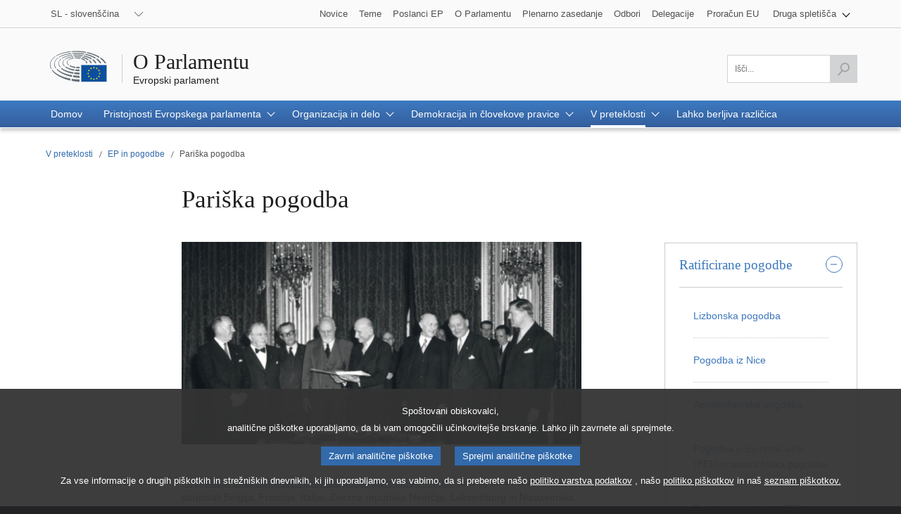

--- FILE ---
content_type: text/html;charset=UTF-8
request_url: https://www.europarl.europa.eu/about-parliament/sl/in-the-past/the-parliament-and-the-treaties/treaty-of-paris
body_size: 10798
content:
<!DOCTYPE html>
<html lang="sl">



    <head>
    
    <meta charset="UTF-8">
    <meta name="robots" content="index, follow, noodp, noydir, notranslate, noarchive"/>
    <title>Pariška pogodba</title>

    <meta property="og:title" content="Pariška pogodba"/>
    <meta property="og:description" content="Spoznajte več o zgodovini Pariške pogodbe in njenih učinkih danes."/>
    <meta property="og:image" content="https://www.europarl.europa.eu/about-parliament/img/meta-facebook.jpg">
    <meta property="og:type" content="government">
    <meta property="og:url" content="https://www.europarl.europa.eu/about-parliament/sl/in-the-past/the-parliament-and-the-treaties/treaty-of-paris"/>
    <meta property="og:site_name" content="Pariška pogodba">

    <meta itemprop="name" content="Pariška pogodba"/>
    <meta itemprop="description" content="Spoznajte več o zgodovini Pariške pogodbe in njenih učinkih danes."/>
    <meta itemprop="image" content="https://www.europarl.europa.eu/about-parliament/img/meta-facebook.jpg">
    <meta name="description" content="Spoznajte več o zgodovini Pariške pogodbe in njenih učinkih danes."/>

    <meta name="available" content="26-06-2018">
    <meta name="last-modified" content="14-08-2025">

    <meta name="twitter:card" content="summary">
    <meta property="twitter:site" content="Europarl_SL">
    <meta property="twitter:title" content="Pariška pogodba">
    <meta property="twitter:description" content="Spoznajte več o zgodovini Pariške pogodbe in njenih učinkih danes.">
    <meta property="twitter:image" content="https://www.europarl.europa.eu/about-parliament/img/meta-facebook.jpg">

    <meta name="language" content="sl"/>
    <meta name="planet" content="about-parliament"/>
    <link rel="canonical" href="https://www.europarl.europa.eu/about-parliament/sl/in-the-past/the-parliament-and-the-treaties/treaty-of-paris"/>


    
    <link rel="alternate" hreflang="bg" href="https://www.europarl.europa.eu/about-parliament/bg/in-the-past/the-parliament-and-the-treaties/treaty-of-paris"/>
    
    <link rel="alternate" hreflang="es" href="https://www.europarl.europa.eu/about-parliament/es/in-the-past/the-parliament-and-the-treaties/treaty-of-paris"/>
    
    <link rel="alternate" hreflang="cs" href="https://www.europarl.europa.eu/about-parliament/cs/in-the-past/the-parliament-and-the-treaties/treaty-of-paris"/>
    
    <link rel="alternate" hreflang="da" href="https://www.europarl.europa.eu/about-parliament/da/in-the-past/the-parliament-and-the-treaties/treaty-of-paris"/>
    
    <link rel="alternate" hreflang="de" href="https://www.europarl.europa.eu/about-parliament/de/in-the-past/the-parliament-and-the-treaties/treaty-of-paris"/>
    
    <link rel="alternate" hreflang="et" href="https://www.europarl.europa.eu/about-parliament/et/in-the-past/the-parliament-and-the-treaties/treaty-of-paris"/>
    
    <link rel="alternate" hreflang="el" href="https://www.europarl.europa.eu/about-parliament/el/in-the-past/the-parliament-and-the-treaties/treaty-of-paris"/>
    
    <link rel="alternate" hreflang="en" href="https://www.europarl.europa.eu/about-parliament/en/in-the-past/the-parliament-and-the-treaties/treaty-of-paris"/>
    
    <link rel="alternate" hreflang="fr" href="https://www.europarl.europa.eu/about-parliament/fr/in-the-past/the-parliament-and-the-treaties/treaty-of-paris"/>
    
    <link rel="alternate" hreflang="ga" href="https://www.europarl.europa.eu/about-parliament/ga/in-the-past/the-parliament-and-the-treaties/treaty-of-paris"/>
    
    <link rel="alternate" hreflang="hr" href="https://www.europarl.europa.eu/about-parliament/hr/in-the-past/the-parliament-and-the-treaties/treaty-of-paris"/>
    
    <link rel="alternate" hreflang="it" href="https://www.europarl.europa.eu/about-parliament/it/in-the-past/the-parliament-and-the-treaties/treaty-of-paris"/>
    
    <link rel="alternate" hreflang="lv" href="https://www.europarl.europa.eu/about-parliament/lv/in-the-past/the-parliament-and-the-treaties/treaty-of-paris"/>
    
    <link rel="alternate" hreflang="lt" href="https://www.europarl.europa.eu/about-parliament/lt/in-the-past/the-parliament-and-the-treaties/treaty-of-paris"/>
    
    <link rel="alternate" hreflang="hu" href="https://www.europarl.europa.eu/about-parliament/hu/in-the-past/the-parliament-and-the-treaties/treaty-of-paris"/>
    
    <link rel="alternate" hreflang="mt" href="https://www.europarl.europa.eu/about-parliament/mt/in-the-past/the-parliament-and-the-treaties/treaty-of-paris"/>
    
    <link rel="alternate" hreflang="nl" href="https://www.europarl.europa.eu/about-parliament/nl/in-the-past/the-parliament-and-the-treaties/treaty-of-paris"/>
    
    <link rel="alternate" hreflang="pl" href="https://www.europarl.europa.eu/about-parliament/pl/in-the-past/the-parliament-and-the-treaties/treaty-of-paris"/>
    
    <link rel="alternate" hreflang="pt" href="https://www.europarl.europa.eu/about-parliament/pt/in-the-past/the-parliament-and-the-treaties/treaty-of-paris"/>
    
    <link rel="alternate" hreflang="ro" href="https://www.europarl.europa.eu/about-parliament/ro/in-the-past/the-parliament-and-the-treaties/treaty-of-paris"/>
    
    <link rel="alternate" hreflang="sk" href="https://www.europarl.europa.eu/about-parliament/sk/in-the-past/the-parliament-and-the-treaties/treaty-of-paris"/>
    
    <link rel="alternate" hreflang="sl" href="https://www.europarl.europa.eu/about-parliament/sl/in-the-past/the-parliament-and-the-treaties/treaty-of-paris"/>
    
    <link rel="alternate" hreflang="fi" href="https://www.europarl.europa.eu/about-parliament/fi/in-the-past/the-parliament-and-the-treaties/treaty-of-paris"/>
    
    <link rel="alternate" hreflang="sv" href="https://www.europarl.europa.eu/about-parliament/sv/in-the-past/the-parliament-and-the-treaties/treaty-of-paris"/>
    



    
    
    
    
    <meta name="viewport" content="width=device-width, initial-scale=1.0"/>
    <link rel="stylesheet" type="text/css" href="/about-parliament/css/atomicdesign.css"/>
    <link rel="stylesheet" type="text/css" href="/about-parliament/css/structure.css"/>
    <link rel="stylesheet" href="/website/privacy-policy/privacy-policy.css">
    <link rel="stylesheet" type="text/css" href="/about-parliament/css/header-ep.css"/>
    <link rel="stylesheet" type="text/css" href="/about-parliament/css/components-ep.css"/>
    <noscript>
        <link rel="stylesheet" type="text/css" href="/about-parliament/css/header-ep-nojs.css"/>
    </noscript>

    
        
    
    <script>

        /*<![CDATA[*/
        // AMD define stub: delay handling of define calls until our amd dependency
        // manager has been loaded (from behaviour.js)
        var __amd$delayedDefines = []
        function define() {
            var args = Array.prototype.slice.call(arguments)
            window.__amd$delayedDefines.push(function () {
                window.define.apply(window, args)
            })
        }
        define.amd = {}
        define('eng-scripts',
            {     'tst-continuous-loading': { url: "\/about-parliament\/js\/tst-continuous-loading.js", fetched: false }
                , 'load-more': { url: "\/about-parliament\/js\/load-more.js", fetched: false }
                , 'video-player': { url: "\/about-parliament\/js\/video-player.js", fetched: false }
                , 'election-results': { url: "\/website\/election-results\/js\/ep_electionresults_app.js", fetched: false }
                , 'office-selector': { url: "https://www.europarl.europa.eu/website/widgets/eplo_map/officeSelectorHandler.js", fetched: false }
            }
        )
        define( 'global', { document: window.document, window: window } )
        /*]]>*/
    </script>


    <script async="async" type="text/javascript" src="/about-parliament/js/behaviour.js"></script>
    <script type="text/javascript" src="/about-parliament/js/bundle.js"></script>
    <script type="text/javascript" defer data-tracker-name="ATInternet" data-value="/website/webanalytics/ati-about-parliament.js" src="/website/privacy-policy/privacy-policy.js"></script>
    
        
    
     
    <script type="text/javascript">
        define('change-language', [ 'behaviour.js'], function moduleFactory() {
            Select.updateparams('language-select', {cb_beforesubmit: function() {
                window.location.href = document.getElementById('language-select').value;
                return false;
            }})
        })
    </script>
    



    
</head>

    <body lang="sl">
    <input type="hidden" value="https://www.europarl.europa.eu/about-parliament/sl/in-the-past/the-parliament-and-the-treaties/treaty-of-paris" id="dev_product_url"/>
    <div id="website">
        
    <div id="website-header" class="ep-header">
        <!-- COMPOSANT "WAI SHORTCUTS" -->
        <nav class="wai-shortcut" aria-label="Shortcuts">
            <ul id="waimenu">
                <li><a href="#website-body"><span class="label">Dostop do vsebine strani (pritisnite &quot;Vstopi&quot;)</span></a>
                </li>
                <li><a href="#language-select"><span class="label">Neposredni dostop do jezikovnega menija (pritisni tipko Enter)</span></a>
                </li>
                <li><a href="#search-field"><span
                        class="label">Neposredni dostop do iskalnega menija (pritisni tipko Enter)</span></a>
                </li>
            </ul>
        </nav>
        <!-- START OF REFACTORING -->
        <!-- COMPOSANT "TOOLBAR" TOP -->
        <div class="toolbar toolbar_top">
            <div class="toolbar-grid m-column no-padding-m">
                <!-- COMPOSANT "LANGUAGE MENU" -->
                <div class="dropdown-lang" id="language-select">
                    <!-- Select language no js -->
                    <noscript>
                        <div class="dropdown">
                            <div class="dropdown-lang no-js">
                                <div class="wrapper-dropdown-lang">
                                    <form method="get" action="/about-parliament/changeLanguage"
                                          aria-label="Krmarjenje">
                                        <div class="select">
                                            <label for="change_language_nojs" class="sr-only">Spremeni jezik prikaza</label>
                                            <select id="change_language_nojs" name="url" required>
                                                <!-- // TODO : values need to be set by -->
                                                <option
                                                        lang="bg"
                                                        value="/about-parliament/bg/in-the-past/the-parliament-and-the-treaties/treaty-of-paris"
                                                >BG - български</option>
                                                <option
                                                        lang="es"
                                                        value="/about-parliament/es/in-the-past/the-parliament-and-the-treaties/treaty-of-paris"
                                                >ES - español</option>
                                                <option
                                                        lang="cs"
                                                        value="/about-parliament/cs/in-the-past/the-parliament-and-the-treaties/treaty-of-paris"
                                                >CS - čeština</option>
                                                <option
                                                        lang="da"
                                                        value="/about-parliament/da/in-the-past/the-parliament-and-the-treaties/treaty-of-paris"
                                                >DA - dansk</option>
                                                <option
                                                        lang="de"
                                                        value="/about-parliament/de/in-the-past/the-parliament-and-the-treaties/treaty-of-paris"
                                                >DE - Deutsch</option>
                                                <option
                                                        lang="et"
                                                        value="/about-parliament/et/in-the-past/the-parliament-and-the-treaties/treaty-of-paris"
                                                >ET - eesti keel</option>
                                                <option
                                                        lang="el"
                                                        value="/about-parliament/el/in-the-past/the-parliament-and-the-treaties/treaty-of-paris"
                                                >EL - ελληνικά</option>
                                                <option
                                                        lang="en"
                                                        value="/about-parliament/en/in-the-past/the-parliament-and-the-treaties/treaty-of-paris"
                                                >EN - English</option>
                                                <option
                                                        lang="fr"
                                                        value="/about-parliament/fr/in-the-past/the-parliament-and-the-treaties/treaty-of-paris"
                                                >FR - français</option>
                                                <option
                                                        lang="ga"
                                                        value="/about-parliament/ga/in-the-past/the-parliament-and-the-treaties/treaty-of-paris"
                                                >GA - Gaeilge</option>
                                                <option
                                                        lang="hr"
                                                        value="/about-parliament/hr/in-the-past/the-parliament-and-the-treaties/treaty-of-paris"
                                                >HR - hrvatski</option>
                                                <option
                                                        lang="it"
                                                        value="/about-parliament/it/in-the-past/the-parliament-and-the-treaties/treaty-of-paris"
                                                >IT - italiano</option>
                                                <option
                                                        lang="lv"
                                                        value="/about-parliament/lv/in-the-past/the-parliament-and-the-treaties/treaty-of-paris"
                                                >LV - latviešu valoda</option>
                                                <option
                                                        lang="lt"
                                                        value="/about-parliament/lt/in-the-past/the-parliament-and-the-treaties/treaty-of-paris"
                                                >LT - lietuvių kalba</option>
                                                <option
                                                        lang="hu"
                                                        value="/about-parliament/hu/in-the-past/the-parliament-and-the-treaties/treaty-of-paris"
                                                >HU - magyar</option>
                                                <option
                                                        lang="mt"
                                                        value="/about-parliament/mt/in-the-past/the-parliament-and-the-treaties/treaty-of-paris"
                                                >MT - Malti</option>
                                                <option
                                                        lang="nl"
                                                        value="/about-parliament/nl/in-the-past/the-parliament-and-the-treaties/treaty-of-paris"
                                                >NL - Nederlands</option>
                                                <option
                                                        lang="pl"
                                                        value="/about-parliament/pl/in-the-past/the-parliament-and-the-treaties/treaty-of-paris"
                                                >PL - polski</option>
                                                <option
                                                        lang="pt"
                                                        value="/about-parliament/pt/in-the-past/the-parliament-and-the-treaties/treaty-of-paris"
                                                >PT - português</option>
                                                <option
                                                        lang="ro"
                                                        value="/about-parliament/ro/in-the-past/the-parliament-and-the-treaties/treaty-of-paris"
                                                >RO - română</option>
                                                <option
                                                        lang="sk"
                                                        value="/about-parliament/sk/in-the-past/the-parliament-and-the-treaties/treaty-of-paris"
                                                >SK - slovenčina</option>
                                                <option
                                                        lang="sl"
                                                        value="/about-parliament/sl/in-the-past/the-parliament-and-the-treaties/treaty-of-paris"
                                                >SL - slovenščina</option>
                                                <option
                                                        lang="fi"
                                                        value="/about-parliament/fi/in-the-past/the-parliament-and-the-treaties/treaty-of-paris"
                                                >FI - suomi</option>
                                                <option
                                                        lang="sv"
                                                        value="/about-parliament/sv/in-the-past/the-parliament-and-the-treaties/treaty-of-paris"
                                                >SV - svenska</option>
                                            </select>
                                        </div>
                                        <button type="submit" class="btn">Spremeni jezik prikaza</button>
                                    </form>
                                </div>
                            </div>
                        </div>
                    </noscript>
                    <!-- End Select language no js -->
                    <nav class="custom-select dropdown" aria-label="Spremeni jezik prikaza">
                        <button id="dropdown" class="btn lang_select" type="submit" aria-haspopup="true"
                                aria-expanded="false">SL - slovenščina</button>
                        <ul class="no-display menu-content">

                            <li>
                                <a
                                        lang="bg"
                                        hreflang="bg"
                                        href="/about-parliament/bg/in-the-past/the-parliament-and-the-treaties/treaty-of-paris">
                                    <span class="wrapper-label"><span class="label">BG - български</span></span>
                                </a>
                            </li>

                            <li>
                                <a
                                        lang="es"
                                        hreflang="es"
                                        href="/about-parliament/es/in-the-past/the-parliament-and-the-treaties/treaty-of-paris">
                                    <span class="wrapper-label"><span class="label">ES - español</span></span>
                                </a>
                            </li>

                            <li>
                                <a
                                        lang="cs"
                                        hreflang="cs"
                                        href="/about-parliament/cs/in-the-past/the-parliament-and-the-treaties/treaty-of-paris">
                                    <span class="wrapper-label"><span class="label">CS - čeština</span></span>
                                </a>
                            </li>

                            <li>
                                <a
                                        lang="da"
                                        hreflang="da"
                                        href="/about-parliament/da/in-the-past/the-parliament-and-the-treaties/treaty-of-paris">
                                    <span class="wrapper-label"><span class="label">DA - dansk</span></span>
                                </a>
                            </li>

                            <li>
                                <a
                                        lang="de"
                                        hreflang="de"
                                        href="/about-parliament/de/in-the-past/the-parliament-and-the-treaties/treaty-of-paris">
                                    <span class="wrapper-label"><span class="label">DE - Deutsch</span></span>
                                </a>
                            </li>

                            <li>
                                <a
                                        lang="et"
                                        hreflang="et"
                                        href="/about-parliament/et/in-the-past/the-parliament-and-the-treaties/treaty-of-paris">
                                    <span class="wrapper-label"><span class="label">ET - eesti keel</span></span>
                                </a>
                            </li>

                            <li>
                                <a
                                        lang="el"
                                        hreflang="el"
                                        href="/about-parliament/el/in-the-past/the-parliament-and-the-treaties/treaty-of-paris">
                                    <span class="wrapper-label"><span class="label">EL - ελληνικά</span></span>
                                </a>
                            </li>

                            <li>
                                <a
                                        lang="en"
                                        hreflang="en"
                                        href="/about-parliament/en/in-the-past/the-parliament-and-the-treaties/treaty-of-paris">
                                    <span class="wrapper-label"><span class="label">EN - English</span></span>
                                </a>
                            </li>

                            <li>
                                <a
                                        lang="fr"
                                        hreflang="fr"
                                        href="/about-parliament/fr/in-the-past/the-parliament-and-the-treaties/treaty-of-paris">
                                    <span class="wrapper-label"><span class="label">FR - français</span></span>
                                </a>
                            </li>

                            <li>
                                <a
                                        lang="ga"
                                        hreflang="ga"
                                        href="/about-parliament/ga/in-the-past/the-parliament-and-the-treaties/treaty-of-paris">
                                    <span class="wrapper-label"><span class="label">GA - Gaeilge</span></span>
                                </a>
                            </li>

                            <li>
                                <a
                                        lang="hr"
                                        hreflang="hr"
                                        href="/about-parliament/hr/in-the-past/the-parliament-and-the-treaties/treaty-of-paris">
                                    <span class="wrapper-label"><span class="label">HR - hrvatski</span></span>
                                </a>
                            </li>

                            <li>
                                <a
                                        lang="it"
                                        hreflang="it"
                                        href="/about-parliament/it/in-the-past/the-parliament-and-the-treaties/treaty-of-paris">
                                    <span class="wrapper-label"><span class="label">IT - italiano</span></span>
                                </a>
                            </li>

                            <li>
                                <a
                                        lang="lv"
                                        hreflang="lv"
                                        href="/about-parliament/lv/in-the-past/the-parliament-and-the-treaties/treaty-of-paris">
                                    <span class="wrapper-label"><span class="label">LV - latviešu valoda</span></span>
                                </a>
                            </li>

                            <li>
                                <a
                                        lang="lt"
                                        hreflang="lt"
                                        href="/about-parliament/lt/in-the-past/the-parliament-and-the-treaties/treaty-of-paris">
                                    <span class="wrapper-label"><span class="label">LT - lietuvių kalba</span></span>
                                </a>
                            </li>

                            <li>
                                <a
                                        lang="hu"
                                        hreflang="hu"
                                        href="/about-parliament/hu/in-the-past/the-parliament-and-the-treaties/treaty-of-paris">
                                    <span class="wrapper-label"><span class="label">HU - magyar</span></span>
                                </a>
                            </li>

                            <li>
                                <a
                                        lang="mt"
                                        hreflang="mt"
                                        href="/about-parliament/mt/in-the-past/the-parliament-and-the-treaties/treaty-of-paris">
                                    <span class="wrapper-label"><span class="label">MT - Malti</span></span>
                                </a>
                            </li>

                            <li>
                                <a
                                        lang="nl"
                                        hreflang="nl"
                                        href="/about-parliament/nl/in-the-past/the-parliament-and-the-treaties/treaty-of-paris">
                                    <span class="wrapper-label"><span class="label">NL - Nederlands</span></span>
                                </a>
                            </li>

                            <li>
                                <a
                                        lang="pl"
                                        hreflang="pl"
                                        href="/about-parliament/pl/in-the-past/the-parliament-and-the-treaties/treaty-of-paris">
                                    <span class="wrapper-label"><span class="label">PL - polski</span></span>
                                </a>
                            </li>

                            <li>
                                <a
                                        lang="pt"
                                        hreflang="pt"
                                        href="/about-parliament/pt/in-the-past/the-parliament-and-the-treaties/treaty-of-paris">
                                    <span class="wrapper-label"><span class="label">PT - português</span></span>
                                </a>
                            </li>

                            <li>
                                <a
                                        lang="ro"
                                        hreflang="ro"
                                        href="/about-parliament/ro/in-the-past/the-parliament-and-the-treaties/treaty-of-paris">
                                    <span class="wrapper-label"><span class="label">RO - română</span></span>
                                </a>
                            </li>

                            <li>
                                <a
                                        lang="sk"
                                        hreflang="sk"
                                        href="/about-parliament/sk/in-the-past/the-parliament-and-the-treaties/treaty-of-paris">
                                    <span class="wrapper-label"><span class="label">SK - slovenčina</span></span>
                                </a>
                            </li>

                            <li class="current"
                                aria-current="true">
                                <a
                                        lang="sl"
                                        hreflang="sl"
                                        href="/about-parliament/sl/in-the-past/the-parliament-and-the-treaties/treaty-of-paris">
                                    <span class="wrapper-label"><span class="label">SL - slovenščina</span></span>
                                </a>
                            </li>

                            <li>
                                <a
                                        lang="fi"
                                        hreflang="fi"
                                        href="/about-parliament/fi/in-the-past/the-parliament-and-the-treaties/treaty-of-paris">
                                    <span class="wrapper-label"><span class="label">FI - suomi</span></span>
                                </a>
                            </li>

                            <li>
                                <a
                                        lang="sv"
                                        hreflang="sv"
                                        href="/about-parliament/sv/in-the-past/the-parliament-and-the-treaties/treaty-of-paris">
                                    <span class="wrapper-label"><span class="label">SV - svenska</span></span>
                                </a>
                            </li>
                        </ul>
                    </nav>
                </div>
                <!-- COMPOSANT "OTHER TOOLS LINKS" -->
                <nav class="navigation-menu nav-top" aria-label="Krmarjenje">
                    <div class="menu-container">
                        <div class="focusable">
                            <!--href ?  -->
                            <a role="button" class="btn-open-menu" aria-haspopup="true" aria-expanded="false"
                               aria-labelledby="other-website-menu" tabindex="0">Prikaži druga spletišča</a>
                            <ul id="other-website-menu" class="menu-level-0" aria-label="Prikaži meni">
                                <li class="level-0">
                                    <a class="" href="/news/sl"
                                       tabindex="0">
                                      <span class="content">
                                        <span class="label">Novice</span>
                                      </span>
                                    </a>
                                </li>
                                <li class="level-0">
                                    <a class="" href="/topics/sl"
                                       tabindex="0">
                                      <span class="content">
                                        <span class="label">Teme</span>
                                      </span>
                                    </a>
                                </li>
                                <li class="level-0">
                                    <a class="" href="/meps/sl/home"
                                       tabindex="0">
                                      <span class="content">
                                        <span class="label">Poslanci EP</span>
                                      </span>
                                    </a>
                                </li>
                                <li class="level-0">
                                    <a class=""
                                       href="/about-parliament/sl"
                                       tabindex="0">
                                      <span class="content">
                                        <span class="label">O Parlamentu</span>
                                      </span>
                                    </a>
                                </li>
                                <li class="level-0">
                                    <a class="" href="/plenary/sl"
                                       tabindex="0">
                                      <span class="content">
                                        <span class="label">Plenarno zasedanje</span>
                                      </span>
                                    </a>
                                </li>
                                <li class="level-0">
                                    <a class="" href="/committees/sl"
                                       tabindex="0">
                                      <span class="content">
                                        <span class="label">Odbori</span>
                                      </span>
                                    </a>
                                </li>
                                <li class="level-0 nopadding-right">
                                    <a class="" href="/delegations/sl"
                                       tabindex="0">
                                      <span class="content">
                                        <span class="label">Delegacije</span>
                                      </span>
                                    </a>
                                </li>
                                <li class="level-0 nopadding-right">
                                    <a class="" href="https://eubudget.europarl.europa.eu/sl/"
                                       tabindex="0">
                                      <span class="content">
                                        <span class="label">Proračun EU</span>
                                      </span>
                                    </a>
                                </li>
                                <li class="level-0 has-menu-dropdown">
                                    <a role="button" class="icon-arrow-dropdown" aria-haspopup="true"
                                       aria-expanded="false" tabindex="0">
                                      <span class="content">
                                          <span class="label">Druga spletišča</span>
                                      </span>
                                    </a>
                                    <ul class="menu-level-1">
                                        <li class="level-1">
                                            <a href="https://multimedia.europarl.europa.eu/sl"
                                               tabindex="0">
                                              <span class="content">
                                                <span class="label">Mediji</span>
                                              </span>
                                            </a>
                                        </li>
                                        <li class="level-1">
                                            <a href="https://the-president.europarl.europa.eu/en" tabindex="0">
                                              <span class="content">
                                                <span class="label">Predsednik</span>
                                              </span>
                                            </a>
                                        </li>
                                        <li class="level-1">
                                            <a href="https://the-secretary-general.europarl.europa.eu/en" tabindex="0">
                                              <span class="content">
                                                <span class="label">Generalni sekretariat</span>
                                              </span>
                                            </a>
                                        </li>
                                        <li class="level-1">
                                            <a href="https://elections.europa.eu/sl/" tabindex="0">
                                      <span class="content">
                                        <span class="label">Volitve</span>
                                      </span>
                                            </a>
                                        </li>
                                        <li class="level-1">
                                            <a href="/thinktank/sl/home.html"
                                               tabindex="0">
                                              <span class="content">
                                                <span class="label">Think tank</span>
                                              </span>
                                            </a>
                                        </li>
                                        <li class="level-1">
                                            <a href="https://www.epnewshub.eu" tabindex="0">
                                              <span class="content">
                                                <span class="label">EP Newshub</span>
                                              </span>
                                            </a>
                                        </li>
                                        <li class="level-1">
                                            <a href="/at-your-service/sl"
                                               tabindex="0">
                                              <span class="content">
                                                <span class="label">Vam na voljo</span>
                                              </span>
                                            </a>
                                        </li>
                                        <li class="level-1">
                                            <a href="https://visiting.europarl.europa.eu/sl"
                                               tabindex="0">
                                              <span class="content">
                                                <span class="label">Obiskanost</span>
                                              </span>
                                            </a>
                                        </li>
                                        <li class="level-1">
                                            <a href="https://oeil.secure.europarl.europa.eu/oeil/en/" tabindex="0">
                                              <span class="content">
                                                <span class="label">Zakonodajni observatorij</span>
                                              </span>
                                            </a>
                                        </li>
                                        <li class="level-1">
                                            <a href="/legislative-train" tabindex="0">
                                              <span class="content">
                                                <span class="label">Legislative train</span>
                                              </span>
                                            </a>
                                        </li>
                                        <li class="level-1">
                                            <a href="/contracts-and-grants/sl/"
                                               tabindex="0">
                                              <span class="content">
                                                <span class="label">Pogodbe in donacije</span>
                                              </span>
                                            </a>
                                        </li>
                                        <li class="level-1">
                                            <a href="/RegistreWeb/home/welcome.htm?language=sl"
                                               tabindex="0">
                                              <span class="content">
                                                <span class="label">Register</span>
                                              </span>
                                            </a>
                                        </li>
                                        <li class="level-1">
                                            <a href="https://data.europarl.europa.eu/sl/home"
                                               tabindex="0">
                                              <span class="content">
                                                <span class="label">Portal odprtih podatkov</span>
                                              </span>
                                            </a>
                                        </li>
                                        <li class="level-1">
                                            <a href="https://liaison-offices.europarl.europa.eu/sl"
                                               tabindex="0">
                                              <span class="content">
                                                <span class="label">Pisarne za stike</span>
                                              </span>
                                            </a>
                                        </li>
                                    </ul>
                                </li>
                            </ul>
                        </div>

                    </div>
                </nav>
            </div>
        </div>
        <!-- LOGO + TITLE -->
        <header class="header">
            <div class="header-wrapper no-padding">

                <div class="grid">
				<span class="title-wrapper">
					<a href="/about-parliament/sl"
                       class="title"><span class="labeltxt">O Parlamentu</span></a>
					<a href="/portal/sl" class="subtitle">
                      <span class="labeltxt">Evropski parlament</span>
                      <span class="logo"></span>
                    </a>
				</span>
                </div>
            </div>
        </header>
        <!-- COMPOSANT "TOOLBAR" BOTTOM -->
        <div class="toolbar toolbar_bottom sticky">
            <div class="toolbar-grid no-padding flex-end">
                <!-- COMPOSANT "NAVIGATION MENU" -->
                <nav class="navigation-menu nav-main"
                     aria-label="Main navigation">
                    <div class="menu-container">
                        <a role="button" class="menu-icon" tabindex="0">
                            <span class="label">Meni</span>
                            <span class="nav-icon"></span>
                        </a>
                        <ul class="menu-level-0">
                            
                                <li class="level-0 has-menu-dropdown">
                                    
                                        <a class=""
                                           href="/about-parliament/sl/home" aria-haspopup="true">
                                                <span class="content">
                                                    <span class="label">Domov</span>
                                                    <span class="current-element"></span>
                                                </span>
                                        </a>
                                    
                                    
                                </li>
                            
                                <li class="level-0 has-menu-dropdown">
                                    
                                    
                                        <a role="button" class="icon-arrow-dropdown"
                                           aria-haspopup="true" tabindex="0">
                                          <span class="content">
                                            <span class="label">Pristojnosti Evropskega parlamenta</span>
                                            <span class="current-element"></span>
                                          </span>
                                        </a>
                                        <ul class="menu-level-1">
                                            
                                                <li class="level-1">
                                                    <a href="/about-parliament/sl/parliaments-powers">
                                                        <span class="content">
                                                          <span class="label">Domov</span>
                                                        </span>
                                                    </a>
                                                </li>
                                            
                                                <li class="level-1">
                                                    <a href="/about-parliament/sl/parliaments-powers/legislative-powers">
                                                        <span class="content">
                                                          <span class="label">Zakonodajne pristojnosti</span>
                                                        </span>
                                                    </a>
                                                </li>
                                            
                                                <li class="level-1">
                                                    <a href="/about-parliament/sl/parliaments-powers/budgetary-powers">
                                                        <span class="content">
                                                          <span class="label">Proračunske pristojnosti</span>
                                                        </span>
                                                    </a>
                                                </li>
                                            
                                                <li class="level-1">
                                                    <a href="/about-parliament/sl/parliaments-powers/supervisory-powers">
                                                        <span class="content">
                                                          <span class="label">Nadzorne pristojnosti</span>
                                                        </span>
                                                    </a>
                                                </li>
                                            
                                                <li class="level-1">
                                                    <a href="/about-parliament/sl/parliaments-powers/external-policies">
                                                        <span class="content">
                                                          <span class="label">Zunanje politike</span>
                                                        </span>
                                                    </a>
                                                </li>
                                            
                                                <li class="level-1">
                                                    <a href="/about-parliament/sl/parliaments-powers/national-parliaments">
                                                        <span class="content">
                                                          <span class="label">Nacionalni parlamenti</span>
                                                        </span>
                                                    </a>
                                                </li>
                                            
                                                <li class="level-1">
                                                    <a href="/about-parliament/sl/parliaments-powers/the-lisbon-treaty">
                                                        <span class="content">
                                                          <span class="label">Lizbonska pogodba</span>
                                                        </span>
                                                    </a>
                                                </li>
                                            
                                        </ul>
                                    
                                </li>
                            
                                <li class="level-0 has-menu-dropdown">
                                    
                                    
                                        <a role="button" class="icon-arrow-dropdown"
                                           aria-haspopup="true" tabindex="0">
                                          <span class="content">
                                            <span class="label">Organizacija in delo</span>
                                            <span class="current-element"></span>
                                          </span>
                                        </a>
                                        <ul class="menu-level-1">
                                            
                                                <li class="level-1">
                                                    <a href="/about-parliament/sl/organisation-and-rules">
                                                        <span class="content">
                                                          <span class="label">Domov</span>
                                                        </span>
                                                    </a>
                                                </li>
                                            
                                                <li class="level-1">
                                                    <a href="/about-parliament/sl/organisation-and-rules/organisation">
                                                        <span class="content">
                                                          <span class="label">Organizacija</span>
                                                        </span>
                                                    </a>
                                                </li>
                                            
                                                <li class="level-1">
                                                    <a href="/about-parliament/sl/organisation-and-rules/how-plenary-works">
                                                        <span class="content">
                                                          <span class="label">Potek plenarnega zasedanja</span>
                                                        </span>
                                                    </a>
                                                </li>
                                            
                                                <li class="level-1">
                                                    <a href="/about-parliament/sl/organisation-and-rules/parliaments-budget">
                                                        <span class="content">
                                                          <span class="label">Proračun Evropskega parlamenta </span>
                                                        </span>
                                                    </a>
                                                </li>
                                            
                                                <li class="level-1">
                                                    <a href="/about-parliament/sl/organisation-and-rules/multilingualism">
                                                        <span class="content">
                                                          <span class="label">Večjezičnost</span>
                                                        </span>
                                                    </a>
                                                </li>
                                            
                                                <li class="level-1">
                                                    <a href="/about-parliament/sl/organisation-and-rules/secretariat">
                                                        <span class="content">
                                                          <span class="label">Generalni sekretariat</span>
                                                        </span>
                                                    </a>
                                                </li>
                                            
                                                <li class="level-1">
                                                    <a href="/about-parliament/sl/organisation-and-rules/environmental-footprint-sustainability">
                                                        <span class="content">
                                                          <span class="label">Okoljski odtis in trajnostnost</span>
                                                        </span>
                                                    </a>
                                                </li>
                                            
                                        </ul>
                                    
                                </li>
                            
                                <li class="level-0 has-menu-dropdown">
                                    
                                    
                                        <a role="button" class="icon-arrow-dropdown"
                                           aria-haspopup="true" tabindex="0">
                                          <span class="content">
                                            <span class="label">Demokracija in človekove pravice</span>
                                            <span class="current-element"></span>
                                          </span>
                                        </a>
                                        <ul class="menu-level-1">
                                            
                                                <li class="level-1">
                                                    <a href="/about-parliament/sl/democracy-and-human-rights">
                                                        <span class="content">
                                                          <span class="label">Domov</span>
                                                        </span>
                                                    </a>
                                                </li>
                                            
                                                <li class="level-1">
                                                    <a href="/about-parliament/sl/democracy-and-human-rights/fundamental-rights-in-the-eu">
                                                        <span class="content">
                                                          <span class="label">Temeljne pravice v EU</span>
                                                        </span>
                                                    </a>
                                                </li>
                                            
                                                <li class="level-1">
                                                    <a href="/about-parliament/sl/democracy-and-human-rights/human-rights-outside-the-eu">
                                                        <span class="content">
                                                          <span class="label">Človekove pravice zunaj EU</span>
                                                        </span>
                                                    </a>
                                                </li>
                                            
                                        </ul>
                                    
                                </li>
                            
                                <li class="level-0 current has-menu-dropdown">
                                    
                                    
                                        <a role="button" class="icon-arrow-dropdown"
                                           aria-current="true"
                                           aria-haspopup="true" tabindex="0">
                                          <span class="content">
                                            <span class="label">V preteklosti</span>
                                            <span class="current-element"></span>
                                          </span>
                                        </a>
                                        <ul class="menu-level-1">
                                            
                                                <li class="level-1">
                                                    <a href="/about-parliament/sl/in-the-past">
                                                        <span class="content">
                                                          <span class="label">Domov</span>
                                                        </span>
                                                    </a>
                                                </li>
                                            
                                                <li class="level-1">
                                                    <a class="current"
                                                       href="/about-parliament/sl/in-the-past/the-parliament-and-the-treaties"
                                                       aria-current="true">
                                                        <span class="content">
                                                          <span class="label">EP in pogodbe</span>
                                                        </span>
                                                    </a>
                                                </li>
                                            
                                                <li class="level-1">
                                                    <a href="/about-parliament/sl/in-the-past/historical-archives">
                                                        <span class="content">
                                                          <span class="label">Zgodovinski arhiv</span>
                                                        </span>
                                                    </a>
                                                </li>
                                            
                                        </ul>
                                    
                                </li>
                            
                                <li class="level-0 has-menu-dropdown">
                                    
                                        <a class=""
                                           href="/about-parliament/sl/easy-to-read" aria-haspopup="true">
                                                <span class="content">
                                                    <span class="label">Lahko berljiva različica</span>
                                                    <span class="current-element"></span>
                                                </span>
                                        </a>
                                    
                                    
                                </li>
                            
                        </ul>
                    </div>
                </nav>
                <!-- COMPOSANT "SEARCH MENU" -->
                
                    <nav class="search-global-form" aria-label="Išči...">
                        <!-- Add class 'active' to change the style of the <a> -->
                        <a role="button" class="search-icon" aria-haspopup="true" aria-expanded="false">
                            <span class="sr-only">Dostop do polja za iskanje</span>
                            <span class="icon"></span>
                        </a>
                    </nav>

                    <!-- Remove class 'posinit' to display the input search -->
                    <form class="form-field-search" id="search"
                          action="/about-parliament/sl/search"
                          method="get" role="search" aria-label="obrazec za splošno iskanje">
                        <div class="field-wrapper">
                            <div class="field">
                                <input type="hidden" id="search-field_planet"
                                       value="about-parliament" name="planet"/>
                                <input type="text" id="search-field" value=""
                                       aria-label="Izpolnite to polje" name="q"
                                       placeholder="Išči..." required/>
                                <button class="btn-send active" type="submit" aria-label="Launch the search" disabled>
                                    <span class="sr-only">Išči</span>
                                    <span class="icon">&nbsp;</span>
                                </button>
                            </div>
                        </div>
                    </form>
                
                <!-- TITLE ON SCROLL -->
                <span class="title-toolbar" aria-hidden="true"><span class="label">Evropski parlament</span></span>
            </div>

        </div>
        <!-- COMPOSANT "BREADCRUMB" -->
        <nav id="website-breadcrumb" class="ep_breadcrumb" aria-label="You are here:" >
    <div class="ep_fulllist">
        <span class="ep_mandatory">
            
    <a class="ep_item" href="/about-parliament/sl/in-the-past">
        <span class="ep_hidden">Nazaj na prejšnjo stran : V preteklosti</span>
        <span class="ep_name">V preteklosti</span>
        <span class="ep_icon">&nbsp;</span>
    </a>
    <span class="ep_separator"></span>

        </span>
        
        
            
                
    <span class="ep_optional">
        <a class="ep_item" href="/about-parliament/sl/in-the-past/the-parliament-and-the-treaties">
            <span class="ep_hidden">Nazaj na prejšnjo stran : EP in pogodbe</span>
            <span class="ep_name">EP in pogodbe</span>
        </a>
        <span class="ep_separator"></span>
    </span>

            
            
            
                
    <span class="ep_mandatory">
        <span class="ep_item">
        <span class="ep_hidden">Trenutna stran:</span>
        <span class="ep_name">Pariška pogodba</span>
         <span class="ep_icon">&nbsp;</span>
        </span>
    </span>

            
        
    </div>
    <div class="ep_previouslink">
        
        
            
            
                
    <a class="ep_item" href="/about-parliament/sl/in-the-past/the-parliament-and-the-treaties">
        <span class="ep_hidden">Nazaj na prejšnjo stran : EP in pogodbe</span>
        <span class="ep_name">EP in pogodbe</span>
        <span class="ep_icon">&nbsp;</span>
    </a>
    <span class="ep_separator"></span>

            
        
    </div>
</nav>
    </div>
    <!-- END OF REFACTORING -->


        <article id="website-body" role="main">

    
        <input type="hidden" id="webanalytic-id_chapters" value="in_the_past"/>
    
        <input type="hidden" id="webanalytic-id_sub-chapters" value="the_parliament_and_the_treaties"/>
    
        <input type="hidden" id="webanalytic-id_sub-sub-chapters" value=""/>
    
        <input type="hidden" id="webanalytic-id_pages" value="treaty_of_paris"/>
    
        <input type="hidden" id="webanalytic-ep_bodies" value=""/>
    
        <input type="hidden" id="webanalytics-topics_by_weeks" value=""/>
    
        <input type="hidden" id="webanalytics-priority_category" value=""/>
    
        <input type="hidden" id="webanalytics-priority_wordlink" value=""/>
    
    
        <input id="product_title" value="Pariška pogodba" type="hidden"/>
        <input id="product_next_url" value="/about-parliament/sl/in-the-past/the-parliament-and-the-treaties/treaty-of-paris/next" type="hidden"/>
        <input id="product_description" value="Spoznajte več o zgodovini Pariške pogodbe in njenih učinkih danes." type="hidden"/>
        <input id="product_canonicalUrl" value="/about-parliament/sl/in-the-past/the-parliament-and-the-treaties/treaty-of-paris" type="hidden"/>
        <input id="product_linkUrl" value="/about-parliament/sl/in-the-past/the-parliament-and-the-treaties/treaty-of-paris" type="hidden"/>
    

    
    
        <div class="ep_gridrow">
  <div class="ep_gridrow-content">
    <div class="ep_gridcolumn" data-view1200="2" data-view1020="2" data-view750="0" data-view640="0" data-view480="0" data-view320="0">&nbsp;</div>
    <div class="ep_gridcolumn" data-view1200="8" data-view1020="8" data-view750="12" data-view640="8" data-view480="8" data-view320="4">
      <div class="ep_gridrow">
        <div class="ep_gridrow-content">
          <div class="ep_gridcolumn ep-m_header" data-view1200="8" data-view1020="8" data-view750="12" data-view640="8" data-view480="8" data-view320="4">
            <div class="ep_gridcolumn-content">
              <h1 class="ep-a_heading ep-layout_level1">
                <div class="ep_title">
                  <div class="ep-p_text"><span class="ep_name" data-visibility480="" data-visibility320="" style="position: relative;" spellcheck="false">Pariška pogodba</span><span class="ep_icon">&nbsp;</span></div>
                </div>
              </h1>
            </div>
          </div>
          <div class="ep_gridcolumn ep-m_product" data-view1200="8" data-view1020="8" data-view750="12" data-view640="8" data-view480="8" data-view320="4">
            <div class="ep_gridcolumn-content"></div>
          </div>
        </div>
      </div>
    </div>
  </div>
</div>
    
    
    
        
            
    <div class="ep_gridrow">
        <div class="ep_gridrow-content">
            <div class="ep_gridcolumn"
                 data-view1200="2"
                 data-view1020="1"
                 data-view750="0"
                 data-view640="0"
                 data-view480="0"
                 data-view320="0">
            </div>

            
            <div class="ep_gridcolumn" data-view1200="6" data-view1020="6" data-view750="12" data-view640="8" data-view480="8" data-view320="4">
  <div class="ep_gridrow">
    <div class="ep_gridrow-content">
      <div class="ep_gridcolumn ep-m_product">
        <div class="ep_gridcolumn-content">
          <div class="ep-a_media">
            <figure>
              <div class="ep_media ep-layout_image">
                <div class="ep-p_image ep-layout_original"><a href="http://www.europarl.europa.eu/resources/library/images/20150220PHT24343/20150220PHT24343_original.jpg" target="_blank">
                    <div class="ep_image"><img alt="Podpis Pariške pogodbe" src="http://www.europarl.europa.eu/resources/library/images/20150220PHT24343/20150220PHT24343-cs.jpg"><span class="ep_small" style="background-image: url(&quot;http://www.europarl.europa.eu/resources/library/images/20150220PHT24343/20150220PHT24343-cs.jpg&quot;);">&nbsp;</span><span class="ep_medium" style="background-image: url(&quot;http://www.europarl.europa.eu/resources/library/images/20150220PHT24343/20150220PHT24343-cm.jpg&quot;);">&nbsp;</span><span class="ep_large" style="background-image: url(&quot;http://www.europarl.europa.eu/resources/library/images/20150220PHT24343/20150220PHT24343-cl.jpg&quot;);">&nbsp;</span><span class="ep_icon">&nbsp;</span></div>
                  </a></div>
              </div>
              <figcaption class="ep_text">
                <div class="ep-p_text ep-layout_legend"><span class="ep_name" data-visibility480="" data-visibility320="" style="position: relative;" spellcheck="false">Podpis Pariške pogodbe</span><span class="ep_icon">&nbsp;</span></div>
              </figcaption>
            </figure>
          </div>
        </div>
      </div>
    </div>
  </div>
  <div class="ep_gridrow">
    <div class="ep_gridrow-content">
      <div class="ep_gridcolumn ep-m_product" data-view1200="6" data-view1020="6" data-view750="12" data-view640="8" data-view480="8" data-view320="4">
        <div class="ep_gridcolumn-content">
          <div class="ep-a_text" data-visibility480="" data-visibility320="" spellcheck="false">
            <p><a href="https://eur-lex.europa.eu/legal-content/EN/TXT/?uri=CELEX:11951K/TXT" target="_self"><span class="ep_name">Pogodbo o ustanovitvi Evropske skupnosti za premog in jeklo</span><span class="ep_icon"></span></a> (ESPJ) so v Parizu podpisali Belgija, Francija, Italija, Zvezna republika Nemčija, Luksemburg in Nizozemska. V veljavo je stopila za obdobje 50 let.</p>
            <p>S pogodbo je bila ustanovljena Evropska parlamentarna skupščina, katere člane so izbirali nacionalni parlamenti. Skupščina je imela pravico razrešiti Visoko oblast (predhodnico današnje Komisije).</p>
            <ul>
              <li><strong>Podpis:</strong> v Parizu (Francija) 18.&nbsp;aprila&nbsp;1951</li>
              <li><strong>Zacetek veljavnosti:</strong> 23. &nbsp;julija 1952</li>
              <li><strong>Konec veljavnosti:</strong> 23.&nbsp;julija&nbsp;2002</li>
            </ul>
          </div>
          <div class="ep-a_links ep-layout_titlehidden">
            <div class="ep_list">
              <div class="">
                <div class="ep-p_text ep-layout_page ep-layout_page"><a href="https://eur-lex.europa.eu/legal-content/EN/TXT/?uri=LEGISSUM:xy0022" target="_blank"><span class="ep_name">Pariška pogodba o ustanovitvi Evropske skupnosti za premog in jeklo (ESPJ) <span class="ep_hidden">Pojdi na spletišče</span></span><span class="ep_icon">&nbsp;</span></a></div>
              </div>
            </div>
          </div>
        </div>
      </div>
    </div>
  </div>
</div>
<div class="ep_gridcolumn" data-view1200="1" data-view1020="1" data-view750="0" data-view640="0" data-view480="0" data-view320="0">
  <div class="ep_gridcolumn-content">&nbsp;</div>
</div>
<div class="ep_gridcolumn" data-view1200="0" data-view1020="0" data-view750="0" data-view640="0" data-view480="0" data-view320="0">
  <div class="ep_gridcolumn-content">&nbsp;</div>
</div>

            <!--At Your Service Vertical Menu-->
            

            <!-- About Parliament - Vertical Menu (Level-3-Pages-SideMenu) -->
            
                <div class="ep_gridcolumn"
                     data-view1200="3"
                     data-view1020="3"
                     data-view750="12"
                     data-view640="8"
                     data-view480="8"
                     data-view320="4">
                    <div class="ep_gridrow">
                        <div class="ep_gridrow-content">
                            <div class="ep_gridcolumn">
                                <div class="ep_gridcolumn-content">
                                    <div class="expand-collapse expand-collapse-accordion">
                                        <ul class="list border-grey px-20">
                                            <!-- class expand define an entry opened by default -->
                                            
                                                <li class="list-item wrapper-expand-collapse ">
                                                    <h2 class="expand-title" id="tableofcontent-Ratificiranepogodbe-20180401AAC00048-title">
                                                        <button aria-expanded="false"
                                                                class="expand-trigger icon-arrow-down align-right">
                                                            <!-- icon and align are optionals -->
                                                            <span>Ratificirane pogodbe</span>
                                                        </button>
                                                    </h2>
                                                    <div class="expand-content">
                                                        <div class="content">
                                                            <ul aria-labelledby="tableofcontent-Ratificiranepogodbe-20180401AAC00048-title" class="list-links">
                                                                
                                                                    <li>
                                                                        <a href="/about-parliament/sl/in-the-past/the-parliament-and-the-treaties/treaty-of-lisbon">
                                                                                <span class="content-link">
                                                                                  <span>Lizbonska pogodba</span>
                                                                                </span>
                                                                        </a>
                                                                    </li>
                                                                
                                                                    <li>
                                                                        <a href="/about-parliament/sl/in-the-past/the-parliament-and-the-treaties/treaty-of-nice">
                                                                                <span class="content-link">
                                                                                  <span>Pogodba iz Nice</span>
                                                                                </span>
                                                                        </a>
                                                                    </li>
                                                                
                                                                    <li>
                                                                        <a href="/about-parliament/sl/in-the-past/the-parliament-and-the-treaties/treaty-of-amsterdam">
                                                                                <span class="content-link">
                                                                                  <span>Amsterdamska pogodba</span>
                                                                                </span>
                                                                        </a>
                                                                    </li>
                                                                
                                                                    <li>
                                                                        <a href="/about-parliament/sl/in-the-past/the-parliament-and-the-treaties/maastricht-treaty">
                                                                                <span class="content-link">
                                                                                  <span>Pogodba o Evropski uniji (PEU)/maastrichtska pogodba</span>
                                                                                </span>
                                                                        </a>
                                                                    </li>
                                                                
                                                                    <li>
                                                                        <a href="/about-parliament/sl/in-the-past/the-parliament-and-the-treaties/single-european-act">
                                                                                <span class="content-link">
                                                                                  <span>Enotni evropski akt (EEA)</span>
                                                                                </span>
                                                                        </a>
                                                                    </li>
                                                                
                                                                    <li>
                                                                        <a href="/about-parliament/sl/in-the-past/the-parliament-and-the-treaties/treaty-of-brussels">
                                                                                <span class="content-link">
                                                                                  <span>Druga proracunska pogodba/bruseljska pogodba</span>
                                                                                </span>
                                                                        </a>
                                                                    </li>
                                                                
                                                                    <li>
                                                                        <a href="/about-parliament/sl/in-the-past/the-parliament-and-the-treaties/treaty-of-luxembourg">
                                                                                <span class="content-link">
                                                                                  <span>Luksemburška pogodba</span>
                                                                                </span>
                                                                        </a>
                                                                    </li>
                                                                
                                                                    <li>
                                                                        <a href="/about-parliament/sl/in-the-past/the-parliament-and-the-treaties/merger-treaty">
                                                                                <span class="content-link">
                                                                                  <span>Pogodba o združitvi</span>
                                                                                </span>
                                                                        </a>
                                                                    </li>
                                                                
                                                                    <li>
                                                                        <a href="/about-parliament/sl/in-the-past/the-parliament-and-the-treaties/euratom-treaty">
                                                                                <span class="content-link">
                                                                                  <span>Pogodba Euratom</span>
                                                                                </span>
                                                                        </a>
                                                                    </li>
                                                                
                                                                    <li>
                                                                        <a href="/about-parliament/sl/in-the-past/the-parliament-and-the-treaties/treaty-of-rome">
                                                                                <span class="content-link">
                                                                                  <span>Rimska pogodba</span>
                                                                                </span>
                                                                        </a>
                                                                    </li>
                                                                
                                                                    <li>
                                                                        <a href="/about-parliament/sl/in-the-past/the-parliament-and-the-treaties/treaty-of-paris"
                                                                           aria-current="true">
                                                                                <span class="content-link">
                                                                                  <span>Pariška pogodba</span>
                                                                                </span>
                                                                        </a>
                                                                    </li>
                                                                
                                                            </ul>
                                                        </div>
                                                    </div>
                                                </li>
                                            
                                                <li class="list-item wrapper-expand-collapse ">
                                                    <h2 class="expand-title" id="tableofcontent-Neratificiranepogodbe-20180401AAC00048-title">
                                                        <button aria-expanded="false"
                                                                class="expand-trigger icon-arrow-down align-right">
                                                            <!-- icon and align are optionals -->
                                                            <span>Neratificirane pogodbe</span>
                                                        </button>
                                                    </h2>
                                                    <div class="expand-content">
                                                        <div class="content">
                                                            <ul aria-labelledby="tableofcontent-Neratificiranepogodbe-20180401AAC00048-title" class="list-links">
                                                                
                                                                    <li>
                                                                        <a href="/about-parliament/sl/in-the-past/the-parliament-and-the-treaties/draft-treaty-establishing-a-constitution-for-europe">
                                                                                <span class="content-link">
                                                                                  <span>Osnutek Pogodbe o Ustavi za Evropo (neratificirana)</span>
                                                                                </span>
                                                                        </a>
                                                                    </li>
                                                                
                                                            </ul>
                                                        </div>
                                                    </div>
                                                </li>
                                            
                                        </ul>
                                    </div>
                                </div>
                            </div>
                        </div>
                    </div>
                </div>
            
        </div>
    </div>
    <div id="continuesLoading_buttonLine" class="ep_gridcolumn ep-m_footer ep_hidden"
         data-view1200="12"
         data-view1020="12"
         data-view750="12"
         data-view640="8"
         data-view480="8"
         data-view320="4">
        <div class="ep_gridcolumn-content">
            <div class="ep-a_loadmore">
                <div class="ep_button">
                    <a class="ep-p_text" id="continuesLoading_button" href="" title="Naloži več">
                        <span class="ep_name">Naloži več
                            <span class="ep_hidden"> članki</span>
                        </span>
                        <span class="ep_icon">&nbsp;</span>
                    </a>
                </div>
            </div>
        </div>
    </div>


        
        
    
    
    
    

    

    <footer class="ep_gridrow ep-o_footerpage">
        <div class="ep_gridrow-content">
            <div class="ep_gridcolumn ep-m_product" data-view1200="12" data-view1020="12" data-view750="12"
                 data-view640="8" data-view480="8" data-view320="4">
                <div class="ep_gridcolumn-content">
                    <div class="ep-a_share">
                        <div>
                            

    <div class="ep_share">
        <h2 class="ep_title">
            <div class="ep-p_text">
                <span class="ep_name">Deli to stran:</span>
                <span class="ep_icon">&nbsp;</span>
            </div>
        </h2>
        <ul>
            <li>
                <div class="ep-p_text ep-layout_facebook">
                    <a href="https://www.facebook.com/share.php?u=https://www.europarl.europa.eu/about-parliament/sl/in-the-past/the-parliament-and-the-treaties/treaty-of-paris" target="_blank">
                        <span class="ep_name">Deli na Facebook</span>
                        <span class="ep_hidden">(odpre se v novem oknu)</span>
                        <span class="ep_icon">&nbsp;</span>
                    </a>
                </div>
            </li>
            <li>
                <div class="ep-p_text ep-layout_twitter">
                    <a href="https://x.com/intent/tweet?text=Pari%C5%A1ka%20pogodba&amp;url=https://www.europarl.europa.eu/about-parliament/sl/in-the-past/the-parliament-and-the-treaties/treaty-of-paris&amp;via=Europarl_SL" target="_blank">
                        <span class="ep_name">Deli na X</span>
                        <span class="ep_hidden">(odpre se v novem oknu)</span>
                        <span class="ep_icon">&nbsp;</span>
                    </a>
                </div>
            </li>
            <li>
                <div class="ep-p_text ep-layout_linkedin">
                    <a href="https://www.linkedin.com/shareArticle?mini=true&amp;url=https://www.europarl.europa.eu/about-parliament/sl/in-the-past/the-parliament-and-the-treaties/treaty-of-paris&amp;title=European%20Parliament&amp;summary=&amp;source=" target="_blank">
                        <span class="ep_name">Deli na LinkedIn</span>
                        <span class="ep_hidden">(odpre se v novem oknu)</span>
                        <span class="ep_icon">&nbsp;</span>
                    </a>
                </div>
            </li>
        </ul>
    </div>


                            <div class="ep_links">
                                <div class="ep-p_text ep-layout_mail"><a
                                        href="/subscription/sl"><span
                                        class="ep_name">Naročite se na novice po elektronski pošti</span></a></div>
                                <!--<div class="ep-p_text ep-layout_pdf"><a href="#missinglink"><span class="ep_name" th:text="#{eng.social.pdfVersion}"><span>PDF</span> version</span><span class="ep_icon">&nbsp;</span></a></div>-->
                            </div>
                        </div>
                    </div>
                </div>
            </div>
        </div>
    </footer>



    
        
            <script type="text/javascript">
                /*<![CDATA[*/
                define('ati-tracker', [ "ati-about-parliament"], function(atitrackeraacp) {
                    return atitrackeraacp;
                });
                define('load-pcl', [ 'tst-continuous-loading' ], function(pcl) {
                    pcl(false)
                })
                /*]]>*/
            </script>
        

    
</article>

        

    <footer id="website-footer" role="contentinfo">
        <h2 class="ep_hidden"><span class="ep_name">Footer</span><span class="ep_icon">&nbsp;</span></h2>
        
        <div class="ep_footer-relatedlinks">
            <div class="ep_websitelinks" id="website-links">
                <h3 class="ep_title" id="website-links-title">
                    
                        <span class="ep_name">O Parlamentu</span>
                        <span class="ep_icon">&nbsp;</span>
                    
                </h3>
                <div class="ep_menu-access ep_openaccess" id="website-links-access"
                     aria-controls="website-links-content" role="tab">
                    <a href="#website-links" title="View menu">
                        <span class="ep_name">Prikaži meni: novice</span>
                        <span class="ep_icon">&nbsp;</span></a>
                </div>
                <div class="ep_list" data-numberitems="5" id="website-links-content">
                    <ul aria-labelledby="website-links-title">
                        <li class="ep_item">
                            <a href="https://the-president.europarl.europa.eu/en"
                               class="ep_button">
                                <span class="ep_name">Predsednica Evropskega parlamenta</span>
                                <span class="ep_icon">&nbsp;</span>
                            </a>
                        </li>
                        <li class="ep_item">
                            <a href="https://the-secretary-general.europarl.europa.eu/en"
                               class="ep_button">
                                <span class="ep_name">Generalni sekretar Evropskega parlamenta</span>
                                <span class="ep_icon">&nbsp;</span>
                            </a>
                        </li>
                        <li class="ep_item">
                            <a href="https://visiting.europarl.europa.eu/sl"
                               class="ep_button">
                                <span class="ep_name">Obiskanost</span>
                                <span class="ep_icon">&nbsp;</span>
                            </a>
                        </li>
                        <li class="ep_item">
                            <a href="https://www.ombudsman.europa.eu/sl/home.faces"
                               title="Odpri v novi strani" class="ep_button" target="_blank">
                                <span class="ep_name">Evropski varuh človekovih pravic</span>
                                <span class="ep_icon">&nbsp;</span>
                            </a>
                        </li>
                        <li class="ep_item">
                            <a href="https://europa.eu/european-union/index_sl"
                               title="Odpri v novi strani" class="ep_button" target="_blank">
                                <span class="ep_name">Informacije o Evropski uniji</span>
                                <span class="ep_icon">&nbsp;</span>
                            </a>
                        </li>
                    </ul>
                </div>
                <div class="ep_menu-access ep_closeaccess">
                    <a href="#website-links-access" title="Skrij meni">
                        <span class="ep_name">Skrij meni: Novice</span>
                        <span class="ep_icon">&nbsp;</span>
                    </a>
                </div>
            </div>
            <div class="ep_europarllinks" id="europarl-links">
                <h3 class="ep_title" id="europarl-links-title">
                    <span class="ep_name">Evropski parlament</span>
                    <span class="ep_icon">&nbsp;</span>
                </h3>
                <div class="ep_menu-access ep_openaccess" id="europarl-links-access"
                     aria-controls="europarl-links-content" role="tab">
                    <a href="#europarl-links" title="View menu">
                        <span class="ep_name">Prikaži meni: Evropski parlament</span>
                        <span class="ep_icon">&nbsp;</span>
                    </a>
                </div>
                <div class="ep_list">
                    <ul id="europarl-links-content" aria-labelledby="europarl-links-title">
                        <li class="ep_item">
                            <a class="ep_button" href="/news/sl"
                               title="Dostop do strani">
                                <span class="ep_name">Novice</span><span class="ep_icon">&nbsp;</span>
                            </a>
                        </li>

                        <li class="ep_item">
                            <a class="ep_button" href="/topics/sl"
                               title="Dostop do strani">
                                <span class="ep_name">Teme</span><span
                                    class="ep_icon">&nbsp;</span>
                            </a>
                        </li>

                        <li class="ep_item">
                            <a class="ep_button" href="/meps/sl/home"
                               title="Dostop do strani">
                                <span class="ep_name">Poslanci EP</span><span
                                    class="ep_icon">&nbsp;</span>
                            </a>
                        </li>

                        <li class="ep_item">
                            <a class="ep_button"
                               href="/about-parliament/sl"
                               title="Dostop do strani">
                                <span class="ep_name">O Parlamentu</span><span
                                    class="ep_icon">&nbsp;</span>
                            </a>
                        </li>

                        <li class="ep_item">
                            <a class="ep_button" href="/plenary/sl"
                               title="Dostop do strani">
                                <span class="ep_name">Plenarno zasedanje</span><span
                                    class="ep_icon">&nbsp;</span>
                            </a>
                        </li>

                        <li class="ep_item">
                            <a class="ep_button" href="/committees/sl"
                               title="Dostop do strani">
                                <span class="ep_name">Odbori</span><span class="ep_icon">&nbsp;</span>
                            </a>
                        </li>

                        <li class="ep_item">
                            <a class="ep_button" href="/delegations/sl"
                               title="Dostop do strani">
                                <span class="ep_name">Delegacije</span><span class="ep_icon">&nbsp;</span>
                            </a>
                        </li>
                        <li class="ep_item">
                            <a class="ep_button" href="https://eubudget.europarl.europa.eu/sl/"
                               title="Dostop do strani">
                                <span class="ep_name">Proračun EU</span><span class="ep_icon">&nbsp;</span>
                            </a>
                        </li>
                    </ul>
                </div>
                <div class="ep_menu-access ep_closeaccess">
                    <a href="#europarl-links-access" title="Skrij meni">
                        <span class="ep_name">Skrij meni: Evropski parlament</span>
                        <span class="ep_icon">&nbsp;</span>
                    </a>
                </div>
            </div>
        </div>
        <span class="ep_footer-separator">&nbsp;</span>
        <div class="ep_footer-otherlinks">
            
            <div class="ep_sociallinks" id="socialmedia">
                <h3 class="ep_hidden" id="socialmedia-title">
                    <span class="ep_name">Evropski parlament v družbenih medijih</span>
                    <span class="ep_icon">&nbsp;</span>
                </h3>
                <div class="ep_list">
                    <ul aria-labelledby="socialmedia-title">
                        <li class="ep_item">
                            <a href="https://www.facebook.com/europeanparliament" class="ep_button ep_facebook" target="_blank">
                                <span class="ep_name">Parlament na Facebook</span>
                                <span class="ep_hidden">(odpre se v novem oknu)</span>
                                <span class="ep_icon">&nbsp;</span>
                            </a>
                        </li>
                        <li class="ep_item">
                            <a href="https://x.com/Europarl_sl"
                               class="ep_button ep_twitter" target="_blank">
                                <span class="ep_name">Parlament na X</span>
                                <span class="ep_hidden">(odpre se v novem oknu)</span>
                                <span class="ep_icon">&nbsp;</span>
                            </a>
                        </li>
                        <li class="ep_item">
                            <a href="https://www.flickr.com/photos/european_parliament/" class="ep_button ep_flickr" target="_blank">
                                <span class="ep_name">Parlament na Flickr</span>
                                <span class="ep_hidden">(odpre se v novem oknu)</span>
                                <span class="ep_icon">&nbsp;</span>
                            </a>
                        </li>
                        <li class="ep_item">
                            <a href="https://www.linkedin.com/company/european-parliament" class="ep_button ep_linkedin" target="_blank">
                                <span class="ep_name">Parlament na LinkedIn</span>
                                <span class="ep_hidden">(odpre se v novem oknu)</span>
                                <span class="ep_icon">&nbsp;</span>
                            </a>
                        </li>
                        <li class="ep_item">
                            <a href="https://www.youtube.com/user/EuropeanParliament" class="ep_button ep_youtube" target="_blank">
                                <span class="ep_name">Parlament na YouTube</span>
                                <span class="ep_hidden">(odpre se v novem oknu)</span>
                                <span class="ep_icon">&nbsp;</span>
                            </a>
                        </li>
                        <li class="ep_item">
                            <a href="https://instagram.com/europeanparliament" class="ep_button ep_instagram" target="_blank">
                                <span class="ep_name">Parlament na Instagram</span>
                                <span class="ep_hidden">(odpre se v novem oknu)</span>
                                <span class="ep_icon">&nbsp;</span>
                            </a>
                        </li>
                        <li class="ep_item">
                            <a href="https://www.pinterest.com/epinfographics/" class="ep_button ep_pinterest" target="_blank">
                                <span class="ep_name">Parlament na Pinterest</span>
                                <span class="ep_hidden">(odpre se v novem oknu)</span>
                                <span class="ep_icon">&nbsp;</span>
                            </a>
                        </li>
                        <li class="ep_item">
                            <a href="https://www.reddit.com/r/europeanparliament/" class="ep_button ep_reddit" target="_blank">
                                <span class="ep_name">Parlament na Reddit</span>
                                <span class="ep_hidden">(odpre se v novem oknu)</span>
                                <span class="ep_icon">&nbsp;</span>
                            </a>
                        </li>
                    </ul>
                </div>
            </div>
            <!-- COMPOSANT "MANDATORY LINKS" -->
            <div class="ep_mandatorylinks" id="informationlinks">
                <h3 class="ep_hidden" id="informationlinks-title"><span class="ep_name">Povezave z informacijami</span><span
                        class="ep_icon">&nbsp;</span></h3>
                <div class="ep_list">
                    <ul aria-labelledby="informationlinks-title">
                        <li class="ep_item"><a href="/portal/sl/contact"
                                               title="Dostop do strani" class="ep_button"><span class="ep_name">Kontakti</span><span
                                class="ep_icon">&nbsp;</span></a></li>
                        <li class="ep_item"><a href="/at-your-service/sl/stay-informed/rss-feeds"
                                               title="Dostop do strani" class="ep_button"><span class="ep_name">RSS</span><span
                                class="ep_icon">&nbsp;</span></a></li>
                        <li class="ep_item"><a href="/portal/sl/sitemap"
                                               title="Dostop do strani" class="ep_button"><span class="ep_name">Kazalo strani</span><span
                                class="ep_icon">&nbsp;</span></a></li>
                        <li class="ep_item"><a href="/legal-notice/sl"
                                               title="Dostop do strani" class="ep_button"><span class="ep_name">Pravno obvestilo</span><span
                                class="ep_icon">&nbsp;</span></a></li>
                        <li class="ep_item"><a href="/privacy-policy/sl"
                                               title="Dostop do strani" class="ep_button"><span class="ep_name">Varstvo osebnih podatkov</span><span
                                class="ep_icon">&nbsp;</span></a></li>
                        <li class="ep_item"><a href="/portal/sl/accessibility"
                                               title="Dostop do strani" class="ep_button"><span class="ep_name">Dostopnost</span><span
                                class="ep_icon">&nbsp;</span></a></li>
                    </ul>
                </div>
            </div>
        </div>
    </footer>


    </div>

    <!-- Backdrop / Gray Overlay for compact menu opening-->
    <div class="back-overlay"></div>

    
        
    
    <script>

            (function() {
                if (document.querySelector('.ep_election_results_app')) {
                    return;
                }


                if (window.history && history.replaceState) {
                    var hash = window.location.hash;
                    var linkUrl = document.getElementById('dev_product_url').value;

                    var queryParams = window.location.search;
                    var ignoreReplace = /[?&](at_[^=&]*|utm_[^=&]*|fbclid=)/.test(queryParams);

                    if (hash && document.getElementById(hash.replace('#', ''))) {
                        linkUrl += hash;
                    }

                    if (window.location.href !== linkUrl && !ignoreReplace) {
                        history.replaceState(null, null, linkUrl);
                    }
                }
            
            })()
            
        </script>


    </body>



</html>

--- FILE ---
content_type: application/javascript
request_url: https://www.europarl.europa.eu/about-parliament/js/behaviour.js
body_size: 56778
content:
(function () {
  'use strict';

  /* eslint func-names: off, eqeqeq: off, camelcase: off, no-self-assign: off, unicorn/prefer-number-properties: off, unicorn/prevent-abbreviations: off, no-eq-null: off, max-depth: off, complexity: off, max-params: off, unicorn/prefer-query-selector: off, no-negated-condition: off, prefer-rest-params: off */

  // Classes JS definies dans ce fichier :
  //  . Select          : Script convertissant un selecteur <select> en composant JavaScript personnalisable
  //  . Accordion       : Script convertissant l'affichage en accordeon (expand/collapse [+]/[-])

  // Fonctionnalites JS gerees par ce fichier :
  //  . detection du support/device utilise pour visionner le site (mobile/desktop)
  //  . affichage parallaxe de la barre d'outil inferieure
  //  . ouverture/fermeture du menu de recherche en mode reduit
  //  . ouverture/fermeture du menu de navigation en mode reduit
  //  . navigation clavier dans le menu de navigation
  //  . convertion des selecteurs <select> presents dans l'entete en composant JavaScript
  //  . convertion de la liste des sites "other websites" en select JS pour le mode reduit
  //  . affichage accordeon du pied de page en mode reduit
  //  . gestion de l'affichage sur les menus lateraux (effet parallaxe + mode accordeon)

  /* ============================================================================================================================================================================ */
  /* === CONVERTION DES SELECTEURS STATIQUES EN VERSION DYNAMIQUE =============================================================================================================== */
  /* ============================================================================================================================================================================ */

  const Data$4 = {
    convertlist: [],
    reference: {}
  };

  // - VALIDATION - - - - - - - - - - - - - - - - - - - - - - - - - - - - - - - - - - - - - - - - - - - - - - - - - - - - - - - - - - - - - - - - - - - - - - - - - - -

  // VALIDATION : controle de l'objet de donnees passe en parametre
  function check$4(d) {
    if (typeof d === 'object') {
      if (d != null) {
        return d.tagName != null;
      }
      return false;
    }
    return false;
  }

  // VALIDATION : convertion du text
  function clean(t) {
    return typeof t === 'string' ? t.replace(/&amp;/g, '&').replace(/&nbsp;/g, ' ').replace(/&#039;/g, "'") : t;
  }

  // - CONVERTION - - - - - - - - - - - - - - - - - - - - - - - - - - - - - - - - - - - - - - - - - - - - - - - - - - - - - - - - - - - - - - - - - - - - - - - - - - -

  // Fonction initiale convertissant un selecteur en version JS
  function askconvertion(tag, parameters) {
    let result = {
      converted: false,
      data: null
    };
    if (typeof tag === 'string') tag = document.getElementById(tag);
    if (check$4(tag)) {
      if (!tag.dataset.selectconverted) {
        if (tag.tagName.toLowerCase() == 'select') {
          // Traitement des selecteurs classiques <select>
          result = convert$3(tag, parameters);
        } else if (tag.tagName.toLowerCase() == 'div' && tag.classList.contains('ep_fakeselect')) {
          // Traitement des faux selecteurs HTML
          let i;
          let l;
          let m;
          let o;
          let r = -1;
          // Creation du selecteur
          const s = document.createElement('select');
          s.classList.add('ep_field');
          s.setAttribute('id', tag.id);
          // Recherche des liens a indexer
          l = tag.querySelectorAll('.ep_option');
          m = l.length;
          for (i = 0; i < m; i++) {
            if (l[i].querySelectorAll('.ep_name').length > 0 && l[i].querySelectorAll('a').length > 0) {
              // Creation de la balise
              o = document.createElement('option');
              o.append(document.createTextNode(l[i].querySelectorAll('.ep_name')[0].innerHTML));
              // Analyse de l'etat
              o.setAttribute('value', l[i].querySelectorAll('a')[0].href);
              // Ajout de la selection
              if (l[i].classList.contains('ep_selected')) {
                o.setAttribute('selected', 'selected');
                r = i;
              }

              // Integration de la balise
              s.append(o);
            }
          }
          if (s.childNodes.length > 1) {
            // Ajout du placeholder et du label si necessaire
            l = null;
            i = tag.querySelectorAll('.ep_label');
            if (i.length > 0) {
              i = i[0].querySelectorAll('.ep_name');
              if (i.length > 0) {
                // Creation de l'option
                o = document.createElement('option');
                o.append(document.createTextNode(i[0].innerHTML));
                o.setAttribute('value', 'placeholder');
                o.setAttribute('disabled', 'disabled');
                if (r < 0) o.setAttribute('selected', 'selected');
                s.insertBefore(o, s.querySelectorAll('option')[0]);
                // Creation du libelle
                l = document.createElement('label');
                l.setAttribute('for', s.id);
                r = document.createElement('span');
                r.classList.add('ep_name');
                r.append(document.createTextNode(i[0].innerHTML));
                l.append(r);
                r = document.createElement('span');
                r.classList.add('ep_icon');
                l.append(r);
              }
            }

            // Ajout du container du selecteur
            m = document.createElement('div');
            m.classList.add('ep_select');
            // Integration du selecteur
            if (l != null) m.append(l);
            m.append(s);
            // Remplacement du selecteur par la nouvelle balise <select>
            tag.parentNode.insertBefore(m, tag);
            tag.remove();
            // Envoi de la convertion
            result = convert$3(s, parameters);
          }
        }
      }
      return result;
    }

    // Appel de la fonction "callback" apres la convertion du selecteur si demandee
    let b = false;
    if (parameters != null && typeof parameters === 'object' && typeof parameters.cb_afterconvert === 'function') b = true;
    if (b) parameters.cb_afterconvert(result.converted, result.data);
    // Envoi du resultat de la demande
    return result;
  }
  function alwaysTrue() {
    return true;
  }
  function convert$3(tag, parameters) {
    // Definition des arguments
    //    > tag               // [NODE]     (mandatory)   : Reference de la balise <select> du selecteur a convertir
    //    > params            // [OBJECT]     (optional)    : Liste de parametres a mettre a jour
    // Variables utiles
    let i;
    let m;
    let o;
    let t;
    let b;
    let l;
    let g;
    let h;
    let data = null;
    // Verification de la balise transmise en parametre
    if (tag.tagName.toLowerCase() == 'select' && !tag.dataset.selectconverted) {
      // Blocage de la convertion
      tag.dataset.selectconverted = true;
      // Verification de la presence d'un ID valide
      if (typeof tag.id !== 'string' || tag.id == undefined || tag.id == null || String(tag.id).length < 2) {
        i = new Date();
        tag.setAttribute('id', 'selectID_' + (i.getHours() * 3_600_000 + i.getMinutes() * 60_000 + i.getSeconds() * 1000 + i.getMilliseconds()));
      }

      // Analyse de l'objet de parametre
      if (typeof parameters !== 'object') {
        parameters = {};
      } else if (parameters == null) {
        parameters = {};
      }

      // Definition de l'objet
      //    > params.autoexecute                                        // [BOOLEAN] (default value: false)       : Definit si le formulaire doit etre execute au changement de valeur du selecteur
      //    > params.forceplaceholder                                     // [BOOLEAN] (default value: false)       : Definit si le selecteur doit etre parametre sur le placeholder
      //    > params.editable                                         // [BOOLEAN] (default value: false)       : Definit si le champ d'ouverture du selecteur peut etre editable et ayant un systeme d'autocompletion via la liste
      //    > params.usetextcustom                                      // [BOOLEAN] (default value: false)       : Definit si la valeur affichee dans le selecteur converti est la valeur de la balise option ou le libelle
      //    > params.openbykeyboard                                       // [BOOLEAN] (default value: true)      : Definit si le selecteur doit se deployer lors de la navigation clavier
      //    > params.viewdisabled                                       // [BOOLEAN] (default value: false)       : Definit si le selecteur doit afficher ou non les options non accessible
      //    > params.cb_afterconvert                                    // [FUNCTION] (need a return value = true)  : Fonction appelee apres la convertion du selecteur
      //    > params.cb_beforeopen                                      // [FUNCTION] (need a return value = true)  : Fonction appelee avant l'ouverture  de la liste du selecteur
      //    > params.cb_afteropen                                       // [FUNCTION] (need a return value = true)  : Fonction appelee apres l'ouverture  de la liste du selecteur
      //    > params.cb_beforeclose                                       // [FUNCTION] (need a return value = true)  : Fonction appelee avant la fermeture de la liste du selecteur
      //    > params.cb_afterclose                                      // [FUNCTION] (need a return value = true)  : Fonction appelee apres la fermeture de la liste du selecteur
      //    > params.cb_beforesubmit                                    // [FUNCTION] (need a return value = true)  : Fonction appelee avant l'execution du formulaire (si mode "autoexecute")
      //    > params.cb_aftersubmit                                       // [FUNCTION] (need a return value = true)  : Fonction appelee apres l'execution du formulaire (si mode "autoexecute")
      //    > params.cb_selection                                       // [FUNCTION] (need a return value = true)  : Fonction appelee lors de la selection du selecteur
      //    > params.cb_updatefield                                       // [FUNCTION] (need a return value = true)  : Fonction appelee apres l'edition du champ texte (si mode "editable")
      // Initialisation de l'objet de donnees du selecteur
      data = {};
      data.id = tag.id; // [STRING]                   : Identifiant de la balise originale
      data.reference = 'selectconvertid_' + data.id; // [STRING]                  : Identifiant de la balise convertie
      data.index = null; // [INT]                   : Identifiant du selecteur dans le listing
      data.options = null; // [ARRAY]                   : Liste d'objets reprenant les donnees des options originales du selecteur
      data.placeholder = null; // [NODE]                    : Option contenant le placeholder pour le calcul de taille
      data.viewoptions = null; // [ARRAY]                   : Liste d'objets reprenant les donnees des options affichees dans la liste
      data.availableoptions = null; // [ARRAY]                    : Liste d'objets reprenant les donnees des options accessibles (non disabled) affichees dans la liste
      data.original = tag; // [NODE]                    : Selecteur original
      data.button = {
        tag: null,
        text: null,
        icon: null,
        size: null,
        icontext: null
      }; // [OBJECT]                  : Bouton d'ouverture/fermeture (balise principale et balise de texte)
      data.container = null; // [NODE]                    : Conteneur du selecteur converti
      data.form = null; // [NODE]                   : Formulaire contenant le selecteur converti
      data.dropdown = null; // [NODE]                   : Conteneur des balises "option" converties
      data.dropdownlist = null; // [NODE]                   : Conteneur de la balise "liste" des "option" converties
      data.animatedopen = null; // [NODE]                   : Conteneur supportant les animations d'ouverture
      data.callback = {};
      data.callback.beforeopen = null; // [FUNCTION]                  : Fonction a appeler avant l'ouverture du selecteur
      data.callback.afteropen = null; // [FUNCTION]                 : Fonction a appeler apres l'ouverture du selecteur
      data.callback.beforeclose = null; // [FUNCTION]                 : Fonction a appeler avant la fermeture du selecteur
      data.callback.afterclose = null; // [FUNCTION]                  : Fonction a appeler apres la fermeture du selecteur
      data.callback.beforesubmit = null; // [FUNCTION]                  : Fonction a appeler avant l'execution du formulaire parent
      data.callback.aftersubmit = null; // [FUNCTION]                 : Fonction a appeler apres l'execution du formulaire parent
      data.callback.updatefield = null; // [FUNCTION]                 : Fonction a appeler apres la mise a jour du champ texte
      // Sauvegarde des donnees passees par parametre
      data.usetextcustom = Boolean(parameters.usetextcustom);
      data.forceplaceholder = Boolean(parameters.forceplaceholder);
      data.autoexecute = typeof parameters.autoexecute === 'boolean' ? Boolean(parameters.autoexecute) : null;
      data.editable = Boolean(parameters.editable);
      data.openbykeyboard = typeof parameters.openbykeyboard === 'boolean' ? Boolean(parameters.openbykeyboard) : true;
      data.callback.beforeopen = typeof parameters.cb_beforeopen === 'function' ? parameters.cb_beforeopen : alwaysTrue;
      data.callback.afteropen = typeof parameters.cb_afteropen === 'function' ? parameters.cb_afteropen : alwaysTrue;
      data.callback.beforeclose = typeof parameters.cb_beforeclose === 'function' ? parameters.cb_beforeclose : alwaysTrue;
      data.callback.afterclose = typeof parameters.cb_afterclose === 'function' ? parameters.cb_afterclose : alwaysTrue;
      data.callback.beforesubmit = typeof parameters.cb_beforesubmit === 'function' && data.autoexecute ? parameters.cb_beforesubmit : alwaysTrue;
      data.callback.aftersubmit = typeof parameters.cb_aftersubmit === 'function' && data.autoexecute ? parameters.cb_aftersubmit : alwaysTrue;
      data.callback.updatefield = typeof parameters.cb_updatefield === 'function' && data.editable ? parameters.cb_updatefield : null;
      data.callback.selection = typeof parameters.cb_selection === 'function' ? parameters.cb_selection : alwaysTrue;
      data.disabledview = parameters.viewdisabled === true ? true : tag.dataset.viewdisabled == 'true' || tag.dataset.viewdisabled === true;
      // Recherche du formulaire responsable du selecteur
      i = tag.parentNode;
      while (check$4(i) && i.tagName.toLowerCase() != 'form') {
        i = i.parentNode;
      }
      if (check$4(i) && i.tagName.toLowerCase() == 'form') data.form = i;
      // Identification de l'autocompletion
      if (data.autoexecute == null && data.form != null) data.autoexecute = Boolean(data.form.dataset.autoexecute == 'true');
      // Creation du conteneur du module
      data.container = document.createElement('div');
      data.container.classList.add('epjs_select');
      data.container.dataset.reference = data.reference;
      // Creation de la liste des boutons
      data.dropdownlist = document.createElement('ol');
      data.dropdownlist.setAttribute('id', data.reference + '-listbox');
      data.dropdownlist.setAttribute('tabindex', '-1');
      data.dropdownlist.setAttribute('aria-controls', data.reference + '-openingbutton');
      data.dropdownlist.setAttribute('aria-expanded', false);
      data.dropdownlist.setAttribute('role', 'listbox');
      // Obtention des donnees de l'option
      data.dropdown = document.createElement('fieldset');
      data.dropdown.classList.add('epjs_dropdown');
      data.dropdown.setAttribute('tabindex', -1);
      if (data.disabledview) data.dropdown.dataset.viewdisabled = true;
      data.animatedopen = document.createElement('div');
      data.animatedopen.classList.add('epjs_list');
      data.animatedopen.setAttribute('tabindex', '-1');
      data.dropdown.append(data.animatedopen);
      o = tag.querySelectorAll('option');
      m = o.length;
      g = {
        original: null
      };
      data.options = [];
      data.viewoptions = [];
      data.availableoptions = [];
      if (document.body.dataset.ismobile) {
        for (i = 0; i < m; i++) {
          // Sauvegarde des references
          data.options.push({
            original: o[i],
            convert: {
              button: null,
              text: null
            },
            text: clean(o[i].innerHTML),
            textcustom: clean(o[i].dataset.textcustom),
            value: o[i].value,
            index: i
          });
          data.viewoptions.push(data.options.length - 1);
          if (!o[i].getAttribute('disabled')) data.availableoptions.push(data.options.length - 1);
        }

        // Verificiation du forcage du placeholder
        if (data.forceplaceholder && data.options[0].value == 'placeholder') {
          data.original.selectedIndex = 0;
        }
      } else {
        for (i = 0; i < m; i++) {
          // Creation du bouton
          b = document.createElement('span');
          b.classList.add('epjs_option');
          if (o[i].getAttribute('disabled')) b.dataset.disabled = true;
          if (o[i].getAttribute('class')) b.classList.add(o[i].getAttribute('class'));
          b.dataset.type = 'option';
          b.dataset.index = i;
          t = document.createElement('span');
          t.classList.add('epjs_name');
          if (o[i].dataset.additionaltext) {
            l = document.createElement('span');
            l.classList.add('epjs_additionaltext');
            l.append(document.createTextNode(o[i].dataset.additionaltext));
            t.append(l);
          }
          l = document.createElement('span');
          l.classList.add('epjs_text');
          //l.setAttribute('title', clean(o[i].innerHTML));
          l.append(document.createTextNode(clean(o[i].innerHTML)));
          t.append(l);
          b.append(t);
          t = document.createElement('span');
          t.classList.add('epjs_icon');
          t.append(document.createTextNode(' '));
          b.append(t);
          // Sauvegarde des references
          data.options.push({
            original: o[i],
            convert: {
              button: b,
              text: t
            },
            text: clean(o[i].innerHTML),
            textcustom: clean(o[i].dataset.textcustom),
            value: o[i].value,
            index: i
          });
          // Creation de la balise conteneur
          t = document.createElement('li');
          t.classList.add('epjs_item');
          t.setAttribute('role', 'option');
          t.setAttribute('item', data.viewoptions.length);
          t.setAttribute('tabindex', '-1');
          if (o[i].getAttribute('title')) t.setAttribute('title', o[i].getAttribute('title'));
          t.append(b);
          if (o[i].value.toLowerCase() == 'placeholder') {
            // Ajout de la classe pour la non prise en compte de la hauteur
            t.classList.add('epjs_placeholder');
            // Sauvegarde de la reference
            data.placeholder = t;
          } else {
            // Encodage de la balise dans la liste
            data.dropdownlist.append(t);
            // Indexation des options valides
            data.viewoptions.push(data.options.length - 1);
            if (!o[i].getAttribute('disabled')) data.availableoptions.push(data.options.length - 1);
          }

          // Traitement visuel des "optgroup"
          if (o[i].parentNode.tagName.toLowerCase() == 'optgroup') {
            // Identification du lien de second niveau
            t.classList.add('epjs_subitem');
            // Creation de la liste de second niveau si necessaire
            if (o[i].parentNode != g.original) {
              // Creation de la liste
              g = {
                original: o[i].parentNode,
                tag: document.createElement('ul'),
                title: null
              };
              g.tag.classList.add('epjs_group');
              b = document.createElement('li');
              b.classList.add('epjs_item');
              b.append(g.tag);
              data.dropdownlist.insertBefore(b, t);
              // Ajout du titre
              if (o[i].parentNode.dataset.viewlabel != 'false') {
                g.title = document.createElement('div');
                g.title.classList.add('epjs_grouptitle');
                b.insertBefore(g.title, g.tag);
                h = document.createElement('span');
                h.classList.add('epjs_name');
                h.append(document.createTextNode(o[i].parentNode.getAttribute('label')));
                g.title.append(h);
                h = document.createElement('span');
                h.classList.add('epjs_icon');
                h.append(document.createTextNode(' '));
                g.title.append(h);
              }
            }

            // Deplacement du lien dans la liste
            g.tag.append(t);
          }
        }

        // Verificiation du forcage du placeholder
        if (data.forceplaceholder && data.options[0].value == 'placeholder') {
          data.original.selectedIndex = -1;
        }

        // Detection de la selection
        if (data.original.selectedIndex >= 0) {
          data.options[data.original.selectedIndex].convert.button.dataset.selected = true;
          data.options[data.original.selectedIndex].convert.button.setAttribute('aria-selected', true);
        } else if (data.options[0].value == 'placeholder') {
          data.original.selectedIndex = 0;
          data.options[data.original.selectedIndex].convert.button.dataset.selected = true;
          data.options[data.original.selectedIndex].convert.button.setAttribute('aria-selected', true);
        }
        data.animatedopen.append(data.dropdownlist);
      }

      // Obtention des traductions du bouton "open/close"
      i = document.body.getAttribute('lang');
      if (typeof i !== 'object' || String(i).length != 2) i = document.querySelectorAll('html')[0].getAttribute('lang');
      i = String(i).toLowerCase();
      l = {
        open: '',
        close: ''
      };
      switch (i) {
        case 'bg':
          l.open = 'Отваряне на менюто';
          l.close = 'Затваряне на менюто';
          break;
        case 'cs':
          l.open = 'Otevřít menu';
          l.close = 'Zavřít menu';
          break;
        case 'da':
          l.open = 'Åbn menu';
          l.close = 'Luk menu';
          break;
        case 'de':
          l.open = 'Menü ausklappen';
          l.close = 'Menü einklappen';
          break;
        case 'el':
          l.open = 'Άνοιγμα του μενού';
          l.close = 'Κλείσιμο του μενού';
          break;
        case 'es':
          l.open = 'Abrir menú';
          l.close = 'Cerrar menú';
          break;
        case 'et':
          l.open = 'Ava menüü';
          l.close = 'Sulge menüü';
          break;
        case 'fi':
          l.open = 'Avaa valikko';
          l.close = 'Sulje valikko';
          break;
        case 'fr':
          l.open = 'Oscail an roghchlár';
          l.close = 'Dún an roghchlár';
          break;
        case 'ga':
          l.open = 'Open menu';
          l.close = 'Close menu';
          break;
        case 'hr':
          l.open = 'Otvori izbornik';
          l.close = 'Zatvori izbornik';
          break;
        case 'hu':
          l.open = 'Menü megnyitása';
          l.close = 'Menü bezárása';
          break;
        case 'it':
          l.open = 'Apri menù';
          l.close = 'Chiudi menù';
          break;
        case 'lt':
          l.open = 'Atverti meniu';
          l.close = 'Uždaryti meniu';
          break;
        case 'lv':
          l.open = 'Atvērt izvēlni';
          l.close = 'Aizvērt izvēlni';
          break;
        case 'mt':
          l.open = 'Iftaħ il-menu';
          l.close = 'Agħlaq il-menu';
          break;
        case 'nl':
          l.open = 'Menu openen';
          l.close = 'Menu sluiten';
          break;
        case 'pl':
          l.open = 'Wyświetl menu';
          l.close = 'Zamknij menu';
          break;
        case 'pt':
          l.open = 'Abrir lista';
          l.close = 'Fechar lista';
          break;
        case 'ro':
          l.open = 'Desfășurare meniu';
          l.close = 'Închidere meniu';
          break;
        case 'sk':
          l.open = 'Otvoriť menu';
          l.close = 'Zatvoriť menu';
          break;
        case 'sl':
          l.open = 'Odpri meni';
          l.close = 'Zapri meni';
          break;
        case 'sv':
          l.open = 'Öppna menyn';
          l.close = 'Stäng menyn';
          break;
        default:
          l.open = 'Open menu';
          l.close = 'Close menu';
          break;
      }

      // Creation du libelle
      data.button.tag = document.createElement('div');
      data.button.tag.classList.add('epjs_button');
      if (document.body.dataset.ismobile) {
        data.button.tag.setAttribute('tabindex', '-1');
        data.button.size = document.createElement('span');
        data.button.size.classList.add('epjs_size');
        data.button.size.setAttribute('tabindex', '-1');
        data.button.text = document.createElement('input');
        data.button.text.classList.add('epjs_name');
        data.button.text.setAttribute('tabindex', '-1');
        data.button.text.id = data.reference + '-valuetext';
        data.button.icon = document.createElement('span');
        data.button.icon.classList.add('epjs_icon');
        data.button.icon.append(document.createTextNode(' '));
      } else {
        data.button.size = document.createElement('span');
        data.button.size.classList.add('epjs_size');
        data.button.size.setAttribute('tabindex', '-1');
        data.button.text = document.createElement('input');
        data.button.text.id = data.reference + '-valuetext';
        data.button.text.classList.add('epjs_name');
        data.button.text.setAttribute('type', 'text');
        if (!data.editable) {
          data.button.tag.classList.add('epjs_static');
          data.button.text.setAttribute('readonly', 'readonly');
          data.button.text.setAttribute('aria-readonly', 'true');
        } else {
          data.button.text.setAttribute('role', 'textbox');
          data.button.text.setAttribute('autocomplete', 'off');
          data.button.text.setAttribute('aria-autocomplete', 'list');
        }
        if (!data.editable) {
          data.button.icon = document.createElement('span');
          data.button.icon.classList.add('epjs_icon');
          data.button.icon.append(document.createTextNode(' '));
          data.button.icontext = document.createElement('span');
        } else {
          data.button.icon = document.createElement('button');
          data.button.icon.classList.add('epjs_icon');
          data.button.icon.setAttribute('type', 'button');
          data.button.icon.dataset.openlabel = l.open;
          data.button.icon.dataset.closelabel = l.close;
          data.button.icon.id = data.reference + '-openingbutton';
          data.button.icontext = document.createElement('span');
          data.button.icontext.append(document.createTextNode(l.open));
          data.button.icon.append(data.button.icontext);
        }
      }
      data.button.tag.append(data.button.size);
      data.button.tag.append(data.button.text);
      data.button.tag.append(data.button.icon);
      if (data.original.selectedIndex < 0) {
        data.button.text.append(document.createTextNode(' '));
      } else if (parameters.usetextcustom) {
        data.button.text.value = data.options[data.original.selectedIndex].textcustom;
        data.button.tag.setAttribute('title', data.options[data.original.selectedIndex].text);
      } else {
        data.button.text.value = data.options[data.original.selectedIndex].text;
      }
      if (data.original.selectedIndex >= 0 && data.options[data.original.selectedIndex].value == 'placeholder') data.button.tag.dataset.placeholder = true;
      if (!document.body.dataset.ismobile && data.editable && data.options[0].value == 'placeholder') {
        data.button.text.setAttribute('placeholder', parameters.usetextcustom ? data.options[0].textcustom : data.options[0].text);
        if (data.options[data.original.selectedIndex].value == 'placeholder') data.button.text.value = '';
      }
      t = document.createElement('label');
      t.setAttribute('for', data.button.text.id);
      t.classList.add('ep_hidden');
      t.innerHTML = data.button.text.value;
      data.button.tag.append(t);
      // Recherche du label associe au selecteur

      l = null;
      if (data.form != null) {
        t = data.form.querySelectorAll('label');
        i = t.length - 1;
        for (i = i; i >= 0; i--) {
          if (t[i].htmlFor == data.id) {
            if (typeof t[i].id !== 'string' || t[i].id.length <= 0) {
              t[i].id = data.reference + '-labelselect';
            }
            data.button.text.setAttribute('aria-labelledby', t[i].id);
            break;
          }
        }
      }

      // Integration des elements principaux
      data.container.append(data.button.tag);
      data.container.append(data.dropdown);
      // Integration du module dans la page
      // Ajout des classes aux conteneurs
      if (data.form != null) {
        data.form.classList.add('epjs_selectconvert');
      } else {
        data.original.parentNode.parentNode.classList.add('epjs_selectconvert');
      }
      data.original.parentNode.classList.add('epjs_converted');
      // Integration de la balise
      data.original.parentNode.insertBefore(data.container, data.original);
      data.container.append(data.original);
      // Ajout des classes necessaires a la detection de clic
      l = data.container.querySelectorAll('*');
      m = l.length;
      for (i = 0; i < m; i++) {
        l[i].classList.add(data.reference);
      }

      // Sauvegarde des donnees dans la classe
      Data$4.convertlist.push(data);
      Data$4.reference[data.id] = Data$4.convertlist.length - 1;
      data.index = Data$4.convertlist.length - 1;
      i = data.index;
      if (document.body.dataset.ismobile) {
        data.button.tag.tabIndex = -1;
        data.original.addEventListener('focus', function (e) {
          state$1(e, i);
        });
        data.original.addEventListener('blur', function (e) {
          state$1(e, i);
        });
        data.original.addEventListener('change', function (_) {
          return select(this, i);
        });
        // Calcul de la largeur du champ visible
        data.button.size.innerHTML = data.button.text.value;
        data.button.text.style.width = data.button.size.offsetWidth + 5 + 'px';
        data.button.size.removeAttribute('style');
        data.button.size.innerHTML = '';
      } else {
        // Calcul de la largeur du selecteur
        if (data.callback.updatefield != null) updatelist(null, i);
        // calcul(data, null, false);
        // Ajout des evenements
        // Selection du menu au clavier
        if (!data.editable) {
          data.button.text.addEventListener('click', function (_) {
            data.button.text.select();
          });
        }
        data.button.text.addEventListener('focus', function (e) {
          state$1(e, i);
        });
        data.button.text.addEventListener('blur', function (e) {
          state$1(e, i);
        });
        data.button.icon.addEventListener('focus', function (e) {
          state$1(e, i, true);
        });
        data.button.icon.addEventListener('blur', function (e) {
          state$1(e, i, true);
        });
        // Blocage du selecteur pour le clavier
        data.original.setAttribute('tabindex', '-1');
        // Ajout des actions d'ouverture et de navigation
        data.button.tag.addEventListener('click', function (e) {
          return view(e, i);
        });
        data.button.tag.addEventListener('keydown', function (e) {
          return keyboard$1(e, i);
        });
        if (data.callback.updatefield != null) {
          data.button.text.addEventListener('paste', function (e) {
            setTimeout(function () {
              updatelist(e, i);
            }, 5);
          });
          data.button.tag.addEventListener('keyup', function (e) {
            return updatelist(e, i);
          });
        }

        // Ajout de l'action de fermeture au clic dans et hors du menu ou au redimensionnement de la fenetre
        document.addEventListener('click', function (e) {
          return clickout(e, i);
        }, false);
        document.addEventListener('resize', function (e) {
          return clickout(e, i);
        }, false);
        // Ajout de l'action de traitement de la balise "select"
        data.original.addEventListener('change', function (_) {
          return select(this, i);
        });
        // Ajout de l'action de selection des boutons
        m = data.options.length;
        for (b = 0; b < m; b++) {
          data.options[b].convert.button.addEventListener('mouseup', function (_) {
            return select(this, i);
          });
          data.options[b].convert.button.addEventListener('keydown', function (e) {
            return keyboard$1(e, i);
          });
        }

        // Ajout de l'action de fermeture au redimensionnement
        window.addEventListener('resize', function (_) {
          return resize(i);
        }, false);
      }
    }

    // Envoi du resultat de la demande
    return {
      converted: data != null,
      data
    };
  }

  // Fonction publique a appeler afin de mettre a jour les parametres definis lors de la convertion
  function updatedata(reference, parameters) {
    return updateparams(reference, parameters, false);
  }
  function updateparams(reference, parameters, reseting) {
    // Definition des arguments
    //    > reference           // [NODE/STRING/NUMBER/OBJECT]  : Reference du selecteur converti a manipuler
    //                                    > NODE:   identification via la balise du selecteur converti
    //                                    > OBJECT:   identification via l'objet de donnees issu de la convertion du selecteur
    //                                    > NUMBER:   identification via l'index de convertion renvoye par la fonction "convert"
    //                                    > STRING:   identification via l'id du selecteur original converti
    //    > params            // [OBJECT]             : Liste de parametres a mettre a jour
    //                                    > la definition de l'objet doit etre identique a l'objet de donnees passe en parametre lors de la convertion
    //    > reseting            // [BOOLEAN]  (system)    : Defini si l'appel de la fonction est interne ou public
    // Variable a renvoyer apres traitement de la demande
    let executed = false;
    let finalmessage = 'unknown error';
    let d = null;
    // Verification du type d'objet transmis
    if (typeof parameters !== 'object') {
      parameters = null;
    } else if (parameters == null) {
      parameters = null;
    }
    if (reference != null && parameters != null) {
      // Identification de l'objet de donnees
      if (reseting === true) d = reference;else if (typeof reference === 'object') {
        // >> reference = objet de donnees renvoyes par le widget a sa creation
        if (!isNaN(reference.index)) {
          d = Data$4.convertlist[reference.index];
        } else if (typeof reference.tagName === 'string' && String(reference.tagName).toLowerCase() == 'select' && !isNaN(Data$4.reference[reference.id]) && reference.dataset.selectconverted) {
          // >> reference = balise HTML du selecteur original
          d = Data$4.convertlist[Data$4.reference[reference]];
        }
      } else if (!isNaN(reference)) {
        // >> reference = index de convertion du composant
        d = Data$4.convertlist[reference];
      } else if (typeof reference === 'string' &&
      // >> reference = reference (ID) du composant
      !isNaN(Data$4.reference[reference])) {
        d = Data$4.convertlist[Data$4.reference[reference]];
      }

      // Validation de l'objet obtenu
      if (d != null) {
        if (!isNaN(d.index)) {
          let i;
          executed = true;
          // Mise a jour des parametres transmis
          // eslint-disable-next-line guard-for-in
          for (i in parameters) {
            switch (i) {
              case 'usetextcustom':
                d.usetextcustom = Boolean(parameters.usetextcustom);
                break;
              case 'autoexecute':
                d.autoexecute = Boolean(parameters.autoexecute);
                break;
              case 'openbykeyboard':
                d.openbykeyboard = typeof parameters.openbykeyboard === 'boolean' ? Boolean(parameters.openbykeyboard) : true;
                break;
              case 'cb_beforeopen':
                d.callback.beforeopen = typeof parameters.cb_beforeopen === 'function' ? parameters.cb_beforeopen : alwaysTrue;
                break;
              case 'cb_afteropen':
                d.callback.afteropen = typeof parameters.cb_afteropen === 'function' ? parameters.cb_afteropen : alwaysTrue;
                break;
              case 'cb_beforeclose':
                d.callback.beforeclose = typeof parameters.cb_beforeclose === 'function' ? parameters.cb_beforeclose : alwaysTrue;
                break;
              case 'cb_afterclose':
                d.callback.afterclose = typeof parameters.cb_afterclose === 'function' ? parameters.cb_afterclose : alwaysTrue;
                break;
              case 'cb_beforesubmit':
                d.callback.beforesubmit = typeof parameters.cb_beforesubmit === 'function' && (d.autoexecute || parameters.autoexecute) ? parameters.cb_beforesubmit : alwaysTrue;
                break;
              case 'cb_aftersubmit':
                d.callback.aftersubmit = typeof parameters.cb_aftersubmit === 'function' && (d.autoexecute || parameters.autoexecute) ? parameters.cb_aftersubmit : alwaysTrue;
                break;
              case 'cb_updatefield':
                d.callback.updatefield = typeof parameters.cb_updatefield === 'function' && d.editable ? parameters.cb_updatefield : null;
                break;
              case 'cb_selection':
                d.callback.selection = typeof parameters.cb_selection === 'function' ? parameters.cb_selection : alwaysTrue;
                break;
              case 'viewdisabled':
                d.disabledview = parameters.viewdisabled === true ? true : tag.dataset.viewdisabled == 'true' || tag.dataset.viewdisabled === true;
                break;
            }
          }

          // Mise a jour de la valeur d'affichage
          if (d.disabledview) d.dropdown.dataset.viewdisabled = true;else delete d.dropdown.dataset.viewdisabled;
        } else {
          d = null;
          finalmessage = 'not recognized select tag';
        }
      } else finalmessage = 'not recognized select tag';
    } else if (parameters == null) finalmessage = 'invalid parameter object';
    // Envoi du resultat de la demande
    return {
      executed,
      data: d,
      message: executed ? '' : finalmessage
    };
  }

  // Fonction publique a appeler afin de selectionner une valeur specifique dans le selecteur
  function updateselection(reference, selectedvalue, autoexecute) {
    // Definition des arguments
    //    > reference           // [NODE/STRING/NUMBER/OBJECT]  : Reference du selecteur converti a manipuler
    //                                    > NODE:   identification via la balise du selecteur converti
    //                                    > OBJECT:   identification via l'objet de donnees issu de la convertion du selecteur
    //                                    > NUMBER:   identification via l'index de convertion renvoye par la fonction "convert"
    //                                    > STRING:   identification via l'id du selecteur original converti
    //    > selectedvalue           // [STRING]             : valeur de la balise "option" du selecteur original a selectioner
    //    > autoexecute           // [BOOLEAN] (optional)       : demande d'execution du formulaire et des callback du selecteur
    //                                    > true:       execution forcee du formulaire
    //                                    > false:        blocage de l'execution du formulaire et des callback intermediaires des selecteurs
    //                                    > null/undefined:   execution du formulaire selon les parametres definis dans le selecteur
    // Variable a renvoyer apres traitement de la demande
    let executed = false;
    let finalmessage = 'unknown error';
    let d = null;
    // Verification de la selection
    if (typeof selectedvalue === 'number') selectedvalue = String(selectedvalue);
    if (reference != null && typeof selectedvalue === 'string') {
      // Identification de l'objet de donnees
      if (typeof reference === 'object') {
        if (!isNaN(reference.index)) {
          // >> reference = objet de donnees renvoyes par le widget a sa creation
          d = Data$4.convertlist[reference.index];
        } else if (typeof reference.tagName === 'string' && String(reference.tagName).toLowerCase() == 'select' && reference.dataset.selectconverted && !isNaN(Data$4.reference[reference.id])) {
          // >> reference = balise HTML du selecteur original
          d = Data$4.convertlist[Data$4.reference[reference.id]];
        }
      } else if (!isNaN(reference)) {
        // >> reference = index de convertion du composant
        d = Data$4.convertlist[reference];
      } else if (typeof reference === 'string' &&
      // >> reference = reference (ID) du composant
      !isNaN(Data$4.reference[reference])) {
        d = Data$4.convertlist[Data$4.reference[reference]];
      }

      // Validation de l'objet obtenu
      if (d != null) {
        if (!isNaN(d.index)) {
          let t = null;
          // Recherche de la valeur demandee dans la liste des options
          let i = d.options.length - 1;
          for (i = i; i >= 0; i--) {
            if (selectedvalue == d.options[i].value) {
              t = i;
              break;
            }
          }
          if (t != null) {
            executed = true;
            // Suppression de la selection si le selecteur est reinitialise sur le placeholder
            if (d.options[t].value == 'placeholder') {
              // Nettoyage des selections
              d.original.selectedIndex = -1;
              if (!document.body.dataset.ismobile) {
                i = d.options.length - 1;
                for (i = i; i >= 0; i--) {
                  delete d.options[i].convert.button.dataset.selected;
                  d.options[i].convert.button.removeAttribute('aria-selected');
                }
              }

              // Affichage du texte
              d.button.tag.dataset.placeholder = true;
              if (d.usetextcustom) {
                d.button.text.value = d.options[t].textcustom;
                d.button.tag.setAttribute('title', d.options[t].text);
              } else {
                d.button.text.value = d.options[t].text;
              }

              // Mise a jour de la largeur du champ visible
              d.button.size.innerHTML = d.button.text.value;
              d.button.text.style.width = d.button.size.offsetWidth + 5 + 'px';
              d.button.size.removeAttribute('style');
              d.button.size.innerHTML = '';
              // Selection de l'option trouvee
            } else {
              // Selection du l'option
              d.original.selectedIndex = i;
              select(d.original, d.index, autoexecute);
            }
          } else finalmessage = "not recognized 'selection' value";
        } else {
          d = null;
          finalmessage = 'not recognized select tag';
        }
      } else finalmessage = 'not recognized select tag';
    } else if (typeof selectedvalue !== 'string') finalmessage = "invalid 'selection' value";
    // Envoi du resultat de la demande
    return {
      executed,
      data: d,
      message: executed ? '' : finalmessage
    };
  }

  // Fonction publique a appeler afin de selectionner une valeur specifique dans le selecteur
  function reset(reference, parameters) {
    // Definition des arguments
    //    > reference           // [NODE/STRING/NUMBER/OBJECT]  : Reference du selecteur converti a manipuler
    //                                    > NODE:   identification via la balise du selecteur converti
    //                                    > OBJECT:   identification via l'objet de donnees issu de la convertion du selecteur
    //                                    > NUMBER:   identification via l'index de convertion renvoye par la fonction "convert"
    //                                    > STRING:   identification via l'id du selecteur original converti
    //    > params            // [OBJECT]     (optional)    : Liste de parametres a mettre a jour
    //                                    > la definition de l'objet doit etre identique a l'objet de donnees passe en parametre lors de la convertion
    // Variable a renvoyer apres traitement de la demande
    let executed = false;
    const finalmessage = 'not recognized select tag';
    let d = null;
    // Verification de la selection
    if (reference != null) {
      // Identification de l'objet de donnees
      if (typeof reference === 'object') {
        if (!isNaN(reference.index)) {
          // >> reference = objet de donnees renvoyes par le widget a sa creation
          d = Data$4.convertlist[reference.index];
        } else if (typeof reference.tagName === 'string' && String(reference.tagName).toLowerCase() == 'select') {
          if (reference.dataset.selectconverted && !isNaN(Data$4.reference[reference.id])) {
            // >> reference = balise HTML du selecteur original
            d = Data$4.convertlist[Data$4.reference[reference]];
          } else if (!reference.dataset.selectconverted) {
            // >> reference = balise HTML du selecteur original non converties
            d = false;
          }
        }
      } else if (!isNaN(reference)) {
        // >> reference = index de convertion du composant
        d = Data$4.convertlist[reference];
      } else if (typeof reference === 'string' &&
      // >> reference = reference (ID) du composant
      !isNaN(Data$4.reference[reference])) {
        d = Data$4.convertlist[Data$4.reference[reference]];
      }
      if (d === false) {
        // Selecteur non converti -> Lancement de la convertion
        return convert$3(reference, parameters);
      }
      if (d != null) {
        if (!isNaN(d.index)) {
          executed = true;
          // Mise a jour des parametres de personnalisation du composant si demande
          if (typeof parameters === 'object') updateparams(d, parameters, true);
          // Modification des balises du selecteur
          let g;
          let h;
          let i;
          let b;
          let t;
          let l;
          // Obtention de la liste des nouvelles options
          const o = d.original.querySelectorAll('option');
          const m = o.length;
          // Reinitialisation des references
          g = {
            original: null
          };
          d.options = [];
          d.viewoptions = [];
          d.availableoptions = [];
          d.placeholder = null;
          // Prise en charge des nouvelles options
          if (document.body.dataset.ismobile) {
            for (i = 0; i < m; i++) {
              // Sauvegarde des references
              d.options.push({
                original: o[i],
                convert: {
                  button: null,
                  text: null
                },
                text: clean(o[i].innerHTML),
                textcustom: clean(o[i].dataset.textcustom),
                value: o[i].value,
                index: i
              });
              d.viewoptions.push(d.options.length - 1);
              if (!o[i].getAttribute('disabled')) d.availableoptions.push(d.options.length - 1);
            }

            // Verificiation du forcage du placeholder
            if (d.forceplaceholder && d.options[0].value == 'placeholder') {
              d.original.selectedIndex = 0;
            }
          } else {
            // Suppression des balises
            i = d.dropdownlist.children.length - 1;
            for (i = i; i >= 0; i--) {
              d.dropdownlist.children[i].remove();
            }

            // Integration des balises
            for (i = 0; i < m; i++) {
              // Creation du bouton
              b = document.createElement('span');
              b.classList.add('epjs_option');
              if (o[i].getAttribute('disabled')) b.dataset.disabled = true;
              if (o[i].getAttribute('class')) b.classList.add(o[i].getAttribute('class'));
              b.dataset.type = 'option';
              b.dataset.index = i;
              t = document.createElement('span');
              t.classList.add('epjs_name');
              if (o[i].dataset.additionaltext) {
                l = document.createElement('span');
                l.classList.add('epjs_additionaltext');
                l.append(document.createTextNode(o[i].dataset.additionaltext));
                t.append(l);
              }
              l = document.createElement('span');
              l.classList.add('epjs_text');
              l.append(document.createTextNode(clean(o[i].innerHTML)));
              t.append(l);
              b.append(t);
              t = document.createElement('span');
              t.classList.add('epjs_icon');
              t.append(document.createTextNode(' '));
              b.append(t);
              // Sauvegarde des references
              d.options.push({
                original: o[i],
                convert: {
                  button: b,
                  text: t
                },
                text: clean(o[i].innerHTML),
                textcustom: clean(o[i].dataset.textcustom),
                value: o[i].value,
                index: i
              });
              // Creation de la balise conteneur
              t = document.createElement('li');
              t.classList.add('epjs_item');
              t.setAttribute('role', 'option');
              t.setAttribute('item', d.viewoptions.length);
              t.setAttribute('tabindex', '-1');
              if (o[i].getAttribute('title')) t.setAttribute('title', o[i].getAttribute('title'));
              t.append(b);
              if (o[i].value.toLowerCase() != 'placeholder') {
                // Encodage de la balise dans la liste
                d.dropdownlist.append(t);
                // Indexation des options valides
                d.viewoptions.push(d.options.length - 1);
                if (!o[i].getAttribute('disabled')) d.availableoptions.push(d.options.length - 1);
              } else {
                // Ajout de la classe pour la non prise en compte de la hauteur
                t.classList.add('epjs_placeholder');
                // Sauvegarde de la reference
                d.placeholder = t;
              }

              // Traitement visuel des "optgroup"
              if (o[i].parentNode.tagName.toLowerCase() == 'optgroup') {
                // Identification du lien de second niveau
                t.classList.add('epjs_subitem');
                // Creation de la liste de second niveau si necessaire
                if (o[i].parentNode != g.original) {
                  // Creation de la liste
                  g = {
                    original: o[i].parentNode,
                    tag: document.createElement('ul'),
                    title: null
                  };
                  g.tag.classList.add('epjs_group');
                  b = document.createElement('li');
                  b.classList.add('epjs_item');
                  b.append(g.tag);
                  d.dropdownlist.insertBefore(b, t);
                  // Ajout du titre
                  if (o[i].parentNode.dataset.viewlabel != 'false') {
                    g.title = document.createElement('div');
                    g.title.classList.add('epjs_grouptitle');
                    b.insertBefore(g.title, g.tag);
                    h = document.createElement('span');
                    h.classList.add('epjs_name');
                    h.append(document.createTextNode(o[i].parentNode.getAttribute('label')));
                    g.title.append(h);
                    h = document.createElement('span');
                    h.classList.add('epjs_icon');
                    h.append(document.createTextNode(' '));
                    g.title.append(h);
                  }
                }

                // Deplacement du lien dans la liste
                g.tag.append(t);
              }
            }

            // Verificiation du forcage du placeholder
            if (d.forceplaceholder && d.options[0].value == 'placeholder') {
              d.original.selectedIndex = -1;
            }

            // Detection de la selection
            if (d.original.selectedIndex >= 0) {
              d.options[d.original.selectedIndex].convert.button.dataset.selected = true;
              d.options[d.original.selectedIndex].convert.button.setAttribute('aria-selected', true);
            } else if (d.options[0].value == 'placeholder') {
              d.original.selectedIndex = 0;
              d.options[d.original.selectedIndex].convert.button.dataset.selected = true;
              d.options[d.original.selectedIndex].convert.button.setAttribute('aria-selected', true);
            }

            // Mise a jour de la largeur du selecteur
            g = d.index;
            if (d.callback.updatefield != null) updatelist(null, g);
            calcul$1(d, null, false);
            // Ajout de la classe CSS d'identification
            l = d.dropdownlist.querySelectorAll('*');
            i = l.length - 1;
            for (i = i; i >= 0; i--) {
              l[i].classList.add(d.reference);
            }

            // Ajout de l'action de selection des boutons
            for (i = 0; i < m; i++) {
              // Ajout de l'evenement
              d.options[i].convert.button.addEventListener('mouseup', function (_) {
                return select(this, g);
              });
              d.options[i].convert.button.addEventListener('keydown', function (e) {
                return keyboard$1(e, g);
              });
            }
          }

          // Verificiation du forcage du placeholder
          if (d.forceplaceholder && d.options[0].value == 'placeholder') {
            d.original.selectedIndex = -1;
          }

          // Detection de la selection
          if (d.original.selectedIndex >= 0) {
            d.options[d.original.selectedIndex].convert.button.dataset.selected = true;
            d.options[d.original.selectedIndex].convert.button.setAttribute('aria-selected', true);
          } else if (d.options[0].value == 'placeholder') {
            d.original.selectedIndex = 0;
            d.options[d.original.selectedIndex].convert.button.dataset.selected = true;
            d.options[d.original.selectedIndex].convert.button.setAttribute('aria-selected', true);
          }
        } else d = null;
        // Envoi du resultat de la demande
        return {
          executed,
          data: d,
          message: executed ? '' : finalmessage
        };
      }
    } else return {
      executed,
      data: d,
      message: executed ? '' : finalmessage
    };
  }

  // Fonction calculant les dimensions du selecteur (largeur et hauteur)
  function calcul$1(data, callback, adjustheight) {
    let t;
    let b;
    let l;
    let s;
    // Verification de la presence d'un placeholder (ajout pour le calcul)
    if (data.placeholder != null) {
      data.dropdownlist.append(data.placeholder);
      s = data.placeholder.querySelectorAll('.epjs_option')[0];
      delete s.dataset.disabled;
    }

    // Sauvegarde de la hauteur initiale de la page
    // Ouverture du menu hors de la zone visible
    data.button.tag.style.width = '';
    data.animatedopen.style.width = '';
    data.dropdown.style.position = 'absolute';
    data.dropdown.style.transform = 'translate(-9000px, 0)';
    data.animatedopen.style.width = '2000px';
    data.animatedopen.style.minwidth = '10px';
    data.container.dataset.open = 'true';
    // Recuperation de la longueur du bouton le plus long
    l = 0;
    const m = data.options.length;
    for (b = 0; b < m; b++) {
      t = data.options[b].convert.button;
      t.style.width = 'auto';
      l = Math.max(l, t.offsetWidth);
      t.style.width = '';
    }

    // Recuperation de la longueur du champ texte
    data.button.size.innerHTML = data.button.text.value;
    setTimeout(function () {
      data.button.text.style.width = data.button.size.offsetWidth + 5 + 'px';
      l = Math.max(l, data.button.size.offsetWidth + 5);
      data.button.size.removeAttribute('style');
      data.button.size.innerHTML = '';
      // Assignation de la valeur obtenue
      data.button.tag.style.minWidth = l + 'px';
      data.dropdown.style.minWidth = l + 'px';
      data.animatedopen.style.width = l + 'px';
      // Prise en compte des marges laterales
      t = data.button.tag.offsetWidth - data.button.text.offsetWidth;
      l += t;
      // Assignation de la valeur obtenue
      data.button.tag.style.width = l + 'px';
      data.dropdown.style.width = l + 'px';
      data.animatedopen.style.minwidth = '';
      data.animatedopen.style.width = 'auto';
      // Verification de la hauteur de la page par rapport a la longueur de la liste
      if (adjustheight !== false) height(data, true);
      // Fermeture du menu
      delete data.container.dataset.open;
      data.dropdown.style.position = '';
      data.dropdown.style.transform = '';
    }, 1);
    // Verification de la presence d'un placeholder (suppression apres le calcul)
    if (data.placeholder != null) {
      data.placeholder.remove();
      s.dataset.disabled = true;
    }

    // Execution de la fonction de rappel passee en parametre
    if (typeof callback === 'function') setTimeout(function (e) {
      callback(e, data.index);
    }, 5);
  }
  function height(data, alreadyopened) {
    let m;
    let y;
    let t;
    // Ouverture de la liste avant traitement
    if (alreadyopened !== true) {
      // Ouverture de la liste pour le calcul
      data.container.dataset.open = 'true';
      data.dropdown.style.position = 'absolute';
      data.dropdown.style.transform = 'translate(-9000px, 0)';
    }

    // Sauvegarde de la hauteur initiale de la page
    const h = window.innerHeight + window.pageYOffset;
    // Recuperation de la position verticale du selecteur dans la fenetre
    y = 0;
    t = data.dropdownlist;
    while (check$4(t)) {
      if (getComputedStyle(t).position) {
        y += getComputedStyle(t).position.toLowerCase() != 'static' ? t.offsetTop : 0;
      }
      t = t.parentNode;
    }

    // Calcul de la longueur de la liste
    m = Math.max(data.dropdownlist.scrollHeight, data.animatedopen.offsetHeight);
    // Verification de la hauteur disponible pour le selecteur
    if (h > y + m + 20) {
      data.dropdownlist.style.maxHeight = '100000px';
      // data.animatedopen.setAttribute('data-height', m + 'px');
    } else {
      m = h - y - 20;
      data.dropdownlist.style.maxHeight = m + 'px';
      // data.animatedopen.setAttribute('data-height', m + 'px');
    }

    // Fermeture du menu
    if (alreadyopened !== true) {
      delete data.container.dataset.open;
      data.dropdown.style.position = '';
      data.dropdown.style.transform = '';
    }
  }

  // - GESTION DES ACTIONS SUR LES ELEMENTS DU MENU   - - - - - - - - - - - - - - - - - - - - - - - - - - - - - - - - - - - - - - - - - - - - - - - - - - - - - - - - -

  // ACTION DU MENU : Selection d'une option (commun entre version mobile et desktop)
  function select(element, index, autoexecute) {
    if (!isNaN(index) && !element.dataset.selected && !element.dataset.disabled) {
      let i;
      // Identification de l'objet de donnees
      const d = Data$4.convertlist[index];
      // Recuperation de la valeur
      if (element.dataset.type == 'option') {
        // Selection appelee depuis la liste JS
        if (d.original.selectedIndex >= 0) {
          delete d.options[d.original.selectedIndex].convert.button.dataset.selected;
          d.options[d.original.selectedIndex].convert.button.removeAttribute('aria-selected');
        }
        i = element.dataset.index;
        d.options[i].convert.button.dataset.selected = true;
        d.options[i].convert.button.setAttribute('aria-selected', true);
        d.original.selectedIndex = i;
      } else {
        // Selection appelee depuis le selecteur original ou via la fonction "updateselection"
        i = d.original.selectedIndex;
        // Nettoyage du menu s'il existe
        if (!document.body.dataset.ismobile && d.original.selectedIndex >= 0) {
          // Nettoyage des styles des autres boutons
          let b = d.options.length - 1;
          for (b = b; b >= 0; b--) {
            delete d.options[b].convert.button.dataset.selected;
            d.options[b].convert.button.removeAttribute('aria-selected');
          }

          // Selection du bouton
          d.options[i].convert.button.dataset.selected = true;
          d.options[i].convert.button.setAttribute('aria-selected', true);
        }
      }

      // Changement de valeur dans le bouton d'ouverture
      if (d.usetextcustom) {
        d.button.text.value = d.options[i].textcustom;
        d.button.tag.setAttribute('title', d.options[i].text);
      } else {
        d.button.text.value = d.options[i].text;
      }
      delete d.button.tag.dataset.placeholder;
      // Mise a jour de la largeur du champ visible
      d.button.size.innerHTML = d.button.text.value;
      setTimeout(function () {
        d.button.text.style.width = d.button.size.offsetWidth + 5 + 'px';
        d.button.size.removeAttribute('style');
        d.button.size.innerHTML = '';
      }, 1);
      // Execution du formulaire si demande
      if (autoexecute !== false && d.callback.selection(d) && d.form != null && (d.autoexecute || autoexecute === true) && d.callback.beforesubmit(d)) {
        d.form.requestSubmit();
        d.callback.aftersubmit(d);
      }
    }

    // Fermeture du menu si on n'est pas en mode mobile
    if (element.dataset.type == 'option') display(index, true);
  }

  // ACTION DU MENU : Ajout de l'effet de survol sur le bouton visuel en mode "mobile"
  function state$1(e, index, buttoncall) {
    if (!isNaN(index)) {
      // Identification de l'objet de donnees
      const d = Data$4.convertlist[index];
      // Identification de l'action a executer
      if (e.type.toLowerCase() == 'focus') {
        d.button.tag.dataset.focus = true;
      } else {
        delete d.button.tag.dataset.focus;
      }

      // Verification du blocage du curseur (affichage du curseur texte dans le bouton d'ouverture du selecteur)
      if (!buttoncall && !document.body.dataset.ismobile && e.type.toLowerCase() == 'focus' && !d.editable) d.button.text.select();
    }
  }

  // ACTION DU MENU : Navigation clavier sur le menu "desktop"
  function keyboard$1(e, index) {
    if (!isNaN(index)) {
      let i;
      let t;
      // Identification de l'objet de donnees
      const d = Data$4.convertlist[index];
      // Verification de la touche choisie
      let k = null;
      if (e.keyCode) {
        k = e.keyCode;
      } else if (e) k = e.which ? e.which : 0;
      // Traitement de la demande si la touche "alt" est enfoncee
      if (!d.container.dataset.open && (k == 38 || k == 56)) {
        // - - - - - - - - -> fermeture de la liste (touche "8" ou "arrow top" + touche "alt")
        k = e.altKey ? 13 : -1;
      } else if (!d.container.dataset.open && (k == 40 || k == 50)) {
        // - - - - -> ouverture de la liste (touche "2" ou "arrow bottom" + touche "alt")
        k = e.altKey ? 40 : -1;
      }

      // Analyse de l'action demandee
      if (k == 38 || k == 40 || k == 50 || k == 56) {
        // - - - - - - - - - - - - - - - - - - -> deplacement de la selection (touche "2" ou "8" ou "arrow bottom" ou "arrow top")
        // Rafraichissement de la liste d'options accessibles
        d.availableoptions = [];
        t = d.viewoptions.length;
        for (i = 0; i < t; i++) {
          if (!d.options[d.viewoptions[i]].original.getAttribute('disabled')) {
            d.availableoptions.push(d.viewoptions[i]);
          }
        }

        // Lancement de la navigation dans les options disponibles
        t = true;
        if (d.availableoptions.length === 0) t = false;else if (d.availableoptions.length == 1 && d.options[d.availableoptions[0]].value == 'placeholder') t = false;
        if (t) {
          // Verification de l'autorisation d'affichage de la liste
          if (!d.openbykeyboard) {
            d.container.dataset.hiddenlist = true;
            d.animatedopen.dataset.height = 10;
          }

          // Ouverture du menu
          if (!d.container.dataset.open) display(index, null);
          // Recherche du bouton ayant actuellement le focus
          t = -1;
          i = d.availableoptions.length - 1;
          for (i = i; i >= 0; i--) {
            if (d.options[d.availableoptions[i]].convert.button.dataset.focus) {
              t = i;
              break;
            }
          }

          // Recherche du sens du deplacement
          i = k == 38 || k == 56 ? -1 : 1;
          // Suppression de l'effet "focus"
          if (t > -1) delete d.options[d.availableoptions[t]].convert.button.dataset.focus;else t = d.original.selectedIndex - i;
          // Recherche du bouton suivant pour l'assignation du survol
          t += i;
          t = Math.min(d.availableoptions.length - 1, Math.max(t, 0));
          t = d.availableoptions[t];
          d.options[t].convert.button.dataset.focus = true;
          // Changement de valeur dans le bouton d'ouverture
          if (!d.editable) {
            if (d.usetextcustom) {
              d.button.text.value = d.options[t].textcustom;
              d.button.tag.setAttribute('title', d.options[t].text);
            } else {
              d.button.text.value = d.options[t].text;
            }
            if (d.options[t].value != 'placeholder') delete d.button.tag.dataset.placeholder;
          }

          // Mise a jour de la position de la liste des valeurs
          if (d.options[t].value != 'placeholder') {
            t = d.options[t].convert.button.parentNode;
            i = t.offsetTop;
            k = i + t.offsetHeight;
            if (k > d.dropdownlist.offsetHeight + d.dropdownlist.scrollTop) {
              d.dropdownlist.scrollTop = k - d.dropdownlist.offsetHeight;
            } else if (i < d.dropdownlist.scrollTop) {
              d.dropdownlist.scrollTop = i;
            }
          }
        }

        // Blocage de l'action par defaut
        return false;
      }
      if (k == 33 || k == 34) {
        // - - - - - - - - - - - - - - - - - - - - - - - - - - - -> deplacement de la liste (touche "Page UP" ou "Page Down")
        // Recherche du bouton ayant actuellement le focus
        t = -1;
        i = d.options.length - 1;
        for (i = i; i >= 0; i--) {
          if (d.options[i].convert.button.dataset.focus) {
            t = i;
            break;
          }
        }

        // Identification du lien
        if (t < 0) {
          i = {
            top: 0,
            bottom: d.dropdownlist.scrollHeight
          };
        } else if (d.options[t].value == 'placeholder') {
          i = {
            top: 0,
            bottom: d.dropdownlist.scrollHeight
          };
        } else {
          t = d.options[t].convert.button.parentNode;
          i = {};
          i.bottom = t.offsetTop;
          i.top = i.bottom + t.offsetHeight - d.dropdownlist.offsetHeight;
        }

        // Mise a jour de la position de la liste des valeurs
        d.dropdownlist.scrollTop = k == 33 ? i.top : i.bottom;
        // Blocage de l'action par defaut
        return false;
      }
      if (k == 9 || k == 27) {
        // - - - - - - - - - - - - - - - - - - - - - - - - - - - -> fermeture sans selection (touche "tab" ou "escape")
        t = d.options[d.original.selectedIndex];
        t = d.original.selectedIndex > -1 && typeof d.options[d.original.selectedIndex] === 'object' ? t : {
          value: ''
        };
        // Reinitialisation de la valeur affichee
        if (d.editable) {
          d.button.text.value = '';
        } else if (d.usetextcustom) {
          d.button.text.value = d.options[d.original.selectedIndex].textcustom;
          d.button.tag.setAttribute('title', d.options[d.original.selectedIndex].text);
        } else {
          d.button.text.value = d.options[d.original.selectedIndex].text;
        }
        if (t.value == 'placeholder') d.button.tag.dataset.placeholder = true;
        // Fermeture de la liste
        display(index, true, true);
        return true;
      }
      if (k == 32 && !d.editable || k == 13) {
        //  - - - - - - - - - - - - - - - - - - -> selection d'une option (touche "space" [si non editable] ou "enter")
        // Verification de l'etat du menu
        if (d.container.dataset.open) {
          // Selection de l'option
          i = d.options.length - 1;
          for (i = i; i >= 0; i--) {
            if (d.options[i].convert.button.dataset.focus) {
              select(d.options[i].convert.button, index);
              break;
            }
          }
        } else {
          // Ouverture du menu
          display(index, null);
        }

        // Blocage de l'action par defaut
        return false;
      }
      if (k >= 65 && k <= 90) {
        // - - - - - - - - - - - - - - - - - - - - - - - - - - - -> selection d'une option dans la liste (mode non editable)
        if (!d.editable) {
          // Recherche de la premiere option dont le libelle correspond au texte tape
          // eslint-disable-next-line unicorn/prefer-code-point
          k = String.fromCharCode(k).toLowerCase();
          t = [];
          t[0] = -1;
          t[1] = d.options.length;
          if (d.usetextcustom) {
            for (i = 0; i < t[1]; i++) {
              if (d.options[i].textcustom.toLowerCase().indexOf(k) == 0) {
                t[0] = i;
                break;
              }
            }
          } else {
            for (i = 0; i < t[1]; i++) {
              if (d.options[i].text.toLowerCase().indexOf(k) == 0) {
                t[0] = i;
                break;
              }
            }
          }

          // Selection de la premiere option correspondante a la touche ou fermeture du menu
          if (t[0] >= 0 && !d.options[t[0]].convert.button.dataset.disabled) {
            // Nettoyage de la selection
            for (i = 0; i < t[1]; i++) {
              delete d.options[i].convert.button.dataset.focus;
            }

            // Selection de l'option
            t = t[0];
            d.options[t].convert.button.dataset.focus = true;
            // Changement de valeur dans le bouton d'ouverture
            if (d.usetextcustom) {
              d.button.text.value = d.options[t].textcustom;
              d.button.tag.setAttribute('title', d.options[t].text);
            } else {
              d.button.text.value = d.options[t].text;
            }
            if (d.options[t].value != 'placeholder') delete d.button.tag.dataset.placeholder;
            // Ouverture du menu et deplacement du scroll
            if (!d.container.dataset.open) {
              display(index, null);
              d.dropdownlist.scrollTop = d.options[t].convert.button.parentNode.offsetTop;
            } else {
              t = d.options[t].convert.button.parentNode;
              i = t.offsetTop;
              k = i + t.offsetHeight;
              if (k > d.dropdownlist.offsetHeight + d.dropdownlist.scrollTop) {
                d.dropdownlist.scrollTop = k - d.dropdownlist.offsetHeight;
              } else if (i < d.dropdownlist.scrollTop) {
                d.dropdownlist.scrollTop = i;
              }
            }
          } else {
            // Fermeture du menu
            display(index, true);
          }
        } else {
          delete d.button.tag.dataset.placeholder;
        }
        return true;
      }
      if (k == 8 && d.editable) {
        // - - - - - - - - - - - - - - - - - - - - - - - - - - -> mise a jour de la liste a la suppression d'un element de la liste (touche "backspace" si editable)
        if (d.button.text.value.length === 0) {
          t = d.options[d.original.selectedIndex];
          t = d.original.selectedIndex > -1 && typeof d.options[d.original.selectedIndex] === 'object' ? t : {
            value: ''
          };
          // Reinitialisation de la valeur affichee
          if (d.editable) {
            d.button.text.value = '';
          } else if (d.usetextcustom) {
            d.button.text.value = d.options[d.original.selectedIndex].textcustom;
            d.button.tag.setAttribute('title', d.options[d.original.selectedIndex].text);
          } else {
            d.button.text.value = d.options[d.original.selectedIndex].text;
          }
          if (t.value == 'placeholder') d.button.tag.dataset.placeholder = true;
          // Fermeture de la liste
          display(index, true, true);
        }
        return true;
      }
      return true;
    }
    return true;
  }

  // ACTION DU MENU : Mise a jour de la liste des options coherentes avec le texte encode dans le selecteur
  function updatelist(e, index) {
    if (!isNaN(index)) {
      let i;
      let m;
      // Identification de l'objet de donnees
      const d = Data$4.convertlist[index];
      // Verification de la touche choisie
      let k = null;
      if (e.keyCode) k = e.keyCode;else if (e) k = e.which ? e.which : 0;
      // Verification qu'on n'ait pas fait de copier coller
      if (e == null) e = {
        type: 'none'
      };
      // Mise a jour de la liste via une fonction externe
      if ((k >= 65 && k <= 90 || k == 32 || k == 42 || k == 46 || k == 8 || e.type.toLowerCase() == 'paste') && d.callback.updatefield(e, d)) {
        // Mise a jour des options accessibles
        d.viewoptions = [];
        m = d.options.length;
        for (i = 0; i < m; i++) {
          // Suppression du focus
          delete d.options[i].convert.button.dataset.focus;
          // Suppression de la selection
          delete d.options[i].convert.button.dataset.selected;
          d.original.selectedIndex = -1;
          // Verification de la validite du lien
          if (!d.options[i].convert.button.dataset.disabled && d.options[i].value != 'placeholder') {
            d.viewoptions.push(i);
          }
        }

        // Mise a jour de l'ouverture ou non de la liste
        if (d.button.text.value.length === 0 && (k == 42 || k == 8)) {
          if (d.viewoptions.length === 0) {
            display(index, true);
          } else if (d.button.text.value.length === 0 && d.viewoptions.length == 1 && d.options[d.viewoptions[0]].value == 'placeholder') {
            display(index, true);
          } else if (!d.container.dataset.open) display(index, null);
        } else if (d.viewoptions.length > 0) {
          if (!d.container.dataset.open) display(index, null);
        } else if (d.viewoptions.length === 0) {
          display(index, true);
        }

        // Mise a jour de la hauteur de la liste
        d.animatedopen.style.height = d.dropdownlist.offsetHeight + 'px';
        delete d.animatedopen.dataset.height;
        d.dropdownlist.scrollTop = 0;
      }
    }
  }

  // - GESTION DE L'OUVERTURE ET FERMETURE DE PANNEAUX  - - - - - - - - - - - - - - - - - - - - - - - - - - - - - - - - - - - - - - - - - - - - - - - - - - - - - - - -

  // OUVERTURE/FERMETURE : Changement de l'animation d'ouverture ou fermeture
  function display(index, hide, nofocus) {
    // Identification de l'objet de donnees
    const d = Data$4.convertlist[index];
    // Identification de l'affichage desire
    let v = hide ? false : !d.container.dataset.open;
    // Verification du contenu tape
    if (v && d.editable && d.autocomplete) {
      v = d.button.tag.dataset.validationtext;
    }

    // Affichage du contenu
    if (v) {
      // Rafraichissement de la liste d'options accessibles
      v = d.viewoptions.length - 1;
      for (v = v; v >= 0; v--) {
        if (d.options[d.viewoptions[v]].original.getAttribute('disabled')) {
          d.options[d.viewoptions[v]].convert.button.dataset.disabled = true;
        } else {
          delete d.options[d.viewoptions[v]].convert.button.dataset.disabled;
        }
      }

      // Execution de l'ouverture
      if (d.callback.beforeopen == null || d.callback.beforeopen(null, d)) {
        // Assignation du focus si non contredit
        if (d.editable && nofocus !== true) {
          d.button.text.focus();
        } else {
          d.button.tag.focus();
        }

        // Verification de la largeur du menu dropdown
        if (Number.parseFloat(d.animatedopen.dataset.height) == 0 || d.button.tag.style.width == '0') {
          // Calcul des dimensions
          calcul$1(d, view);
        } else {
          height(d, false);
          // Ouverture du menu
          d.container.dataset.open = 'true';
          d.dropdownlist.scrollTop = 0;
          d.dropdownlist.setAttribute('aria-expanded', true);
          d.animatedopen.style.height = d.animatedopen.dataset.height;
          d.button.icontext.innerHTML = d.button.icon.dataset.closelabel;
        }
      }
    } else if (d.callback.beforeclose == null || d.callback.beforeclose(null, d)) {
      v = Boolean(d.container.dataset.open);
      // Fermeture du menu
      delete d.container.dataset.open;
      d.dropdownlist.setAttribute('aria-expanded', false);
      delete d.container.dataset.hiddenlist;
      d.button.icontext.innerHTML = d.button.icon.dataset.openlabel;
      d.animatedopen.style.height = '';
      // Assignation du focus si non contredit
      if (d.editable && nofocus !== true) {
        d.button.text.focus();
      } else {
        d.button.tag.focus();
      }

      // Nettoyage des selections dans les options du menu
      for (let i = d.options.length - 1; i >= 0; i--) {
        delete d.options[i].convert.button.dataset.focus;
      }

      // Suppression de la hauteur par defaut
      if (d.options.length != d.viewoptions.length) delete d.animatedopen.dataset.height;
      // Calcul des dimensions
      if (d.button.tag.style.width == '0' || d.button.tag.style.width == '0px') calcul$1(d, null, false);
    }
    return true;
  }
  function view(e, index) {
    if (!isNaN(index)) {
      return display(index, false);
    }
  }
  function clickout(e, index) {
    if (!isNaN(index) && check$4(e.target)) {
      const i = Data$4.convertlist[index];
      if (e.target.classList != null) {
        if (!e.target.classList.contains(i.reference)) return display(index, true, true);
      } else if (e.target.className != null && typeof e.target.className === 'string' && !i.reference.test(e.target.className)) return display(index, true, true);
    }
  }

  // OUVERTURE/FERMETURE : Rafraichissement de la taille du selecteur lors du redimensionnement de la fenetre
  function resize(index) {
    if (!isNaN(index)) {
      display(index, true, true);
    }
  }

  // OUVERTURE/FERMETURE : Fermeture generale de tous les selecteurs
  function closecomponents(exceptions) {
    let i;
    let a;
    let e;
    let l = Data$4.convertlist;
    // Verification de la validite des exceptions
    if (exceptions != null && typeof exceptions === 'object' && exceptions.length > 0) {
      // Duplication de la liste
      a = [];
      e = l.length;
      for (i = 0; i < e; i++) {
        a.push(l[i]);
      }
      l = a;
      // Analyse des exceptions transmises
      e = null;
      a = [];
      i = exceptions.length - 1;
      for (i = i; i >= 0; i--) {
        e = exceptions[i];
        if (typeof e === 'object') {
          // >> exception = objet de donnees renvoyes par le widget a sa creation
          if (!isNaN(e.index)) {
            if (Data$4.convertlist[e.index]) {
              l[e.index] = null;
            }
          } else if (typeof e.tagName === 'string' && String(e.tagName).toLowerCase() == 'select' && e.dataset.selectconverted && !isNaN(Data$4.reference[e.id])) {
            // >> exception = balise HTML du selecteur original
            l[Data$4.reference[e]] = null;
          }
        } else if (!isNaN(e)) {
          // >> exception = index de convertion du composant
          if (Data$4.convertlist[e]) {
            l[e] = null;
          }
        } else if (typeof e === 'string' &&
        // >> exception = reference (ID) du composant
        !isNaN(Data$4.reference[e])) {
          l[Data$4.reference[e]] = null;
        }
      }
    }

    // Fermeture des selecteurs demandes
    i = l.length - 1;
    for (i = i; i >= 0; i--) {
      if (l[i] != null) {
        display(l[i], true, true);
      }
    }
  }

  // - GESTION DES FONCTIONS PUBLIQUES  - - - - - - - - - - - - - - - - - - - - - - - - - - - - - - - - - - - - - - - - - - - - - - - - - - - - - - - - - - - - - - - -

  const selectHandler = {
    // Fonction de convertion du selecteur natif en composant JS
    convert: askconvertion,
    // Parametres de la fonction : Select.convert(reference, params)
    //    > reference           // [STRING/NODE]            (mandatory)   : Reference du selecteur a convertir.
    //                                            > STRING:   id du selecteur
    //                                            > NODE:   balise HTML du selecteur
    //    > params              // [OBJECT]             (optional)    : Objet de personnalisation du selecteur
    //      > params.autoexecute        // [BOOLEAN]  (default value: false)      : Definit si le formulaire doit etre execute au changement de valeur du selecteur
    //      > params.forceplaceholder     // [BOOLEAN]  (default value: false)      : Definit si le selecteur doit etre parametre sur le placeholder
    //      > params.editable       // [BOOLEAN]  (default value: false)      : Definit si le champ d'ouverture du selecteur peut etre editable et ayant un systeme d'autocompletion via la liste
    //      > params.usetextcustom    // [BOOLEAN]  (default value: false)      : Definit si la valeur affichee dans le selecteur converti est la valeur de la balise option ou le libelle
    //      > params.openbykeyboard     // [BOOLEAN]  (default value: true)         : Definit si le selecteur doit se deployer lors de la navigation clavier
    //      > params.viewdisabled       // [BOOLEAN]  (default value: false)      : Definit si le selecteur doit afficher ou non les options non accessible
    //      > params.cb_afterconvert    // [FUNCTION] (need a return value = true)    : Fonction appelee apres la convertion du selecteur
    //      > params.cb_beforeopen    // [FUNCTION] (need a return value = true)    : Fonction appelee avant l'ouverture  de la liste du selecteur
    //      > params.cb_afteropen       // [FUNCTION] (need a return value = true)    : Fonction appelee apres l'ouverture  de la liste du selecteur
    //      > params.cb_beforeclose     // [FUNCTION] (need a return value = true)    : Fonction appelee avant la fermeture de la liste du selecteur
    //      > params.cb_afterclose    // [FUNCTION] (need a return value = true)    : Fonction appelee apres la fermeture de la liste du selecteur
    //      > params.cb_beforesubmit    // [FUNCTION] (need a return value = true)    : Fonction appelee avant l'execution du formulaire (si mode "autoexecute")
    //      > params.cb_aftersubmit     // [FUNCTION] (need a return value = true)    : Fonction appelee apres l'execution du formulaire (si mode "autoexecute")
    //      > params.cb_selection       // [FUNCTION] (need a return value = true)    : Fonction appelee lors de la selection du selecteur
    //      > params.cb_updatefield     // [FUNCTION] (need a return value = true)    : Fonction appelee apres l'edition du champ texte (si mode "editable")
    // Reponse de la fonction : Select.convert() = result
    //    > result.converted          // [BOOLEAN]                  : Defini si la convertion du selecteur a reussi ou non
    //    > result.data             // [OBJECT]                     : Objet de donnees contenant toutes les informations du selecteur converti (vaut "null" si la convertion a echoue)

    // Fonction de mise a jour des parametres definis dans un selecteur deja converti
    updateparams: updatedata,
    // Parametres de la fonction : Select.updateparams(reference, params)
    //    > reference           // [STRING/NODE/NUMBER/OBJECT]    (mandatory) : Reference du selecteur converti a manipuler
    //                                            > STRING:   identification via l'id du selecteur original converti
    //                                            > NODE:   balise HTML du selecteur original converti
    //                                            > NUMBER:   identification via l'index de convertion renvoye par la fonction "convert"
    //                                            > OBJECT:   identification via l'objet de donnees issu de la convertion du selecteur (result.data)
    //    > params              // [OBJECT]             (mandatory) : Objet de personnalisation du selecteur contenant les nouvelles valeurs a remplacer
    //      > params.autoexecute        // [BOOLEAN]  (default value: false)      : Definit si le formulaire doit etre execute au changement de valeur du selecteur
    //      > params.usetextcustom    // [BOOLEAN]  (default value: false)      : Definit si la valeur affichee dans le selecteur converti est la valeur de la balise option ou le libelle
    //      > params.openbykeyboard     // [BOOLEAN]  (default value: true)         : Definit si le selecteur doit se deployer lors de la navigation clavier
    //      > params.viewdisabled       // [BOOLEAN]  (default value: false)      : Definit si le selecteur doit afficher ou non les options non accessible
    //      > params.cb_beforeopen    // [FUNCTION] (need a return value = true)    : Fonction appelee avant l'ouverture  de la liste du selecteur
    //      > params.cb_afteropen       // [FUNCTION] (need a return value = true)    : Fonction appelee apres l'ouverture  de la liste du selecteur
    //      > params.cb_beforeclose     // [FUNCTION] (need a return value = true)    : Fonction appelee avant la fermeture de la liste du selecteur
    //      > params.cb_afterclose    // [FUNCTION] (need a return value = true)    : Fonction appelee apres la fermeture de la liste du selecteur
    //      > params.cb_beforesubmit    // [FUNCTION] (need a return value = true)    : Fonction appelee avant l'execution du formulaire (si mode "autoexecute")
    //      > params.cb_aftersubmit     // [FUNCTION] (need a return value = true)    : Fonction appelee apres l'execution du formulaire (si mode "autoexecute")
    //      > params.cb_selection       // [FUNCTION] (need a return value = true)    : Fonction appelee lors de la selection du selecteur
    //      > params.cb_updatefield     // [FUNCTION] (need a return value = true)    : Fonction appelee apres l'edition du champ texte (si mode "editable")
    // Reponse de la fonction : Select.updateparams() = result
    //    > result.executed           // [BOOLEAN]                  : Defini si la demande a reussi ou non
    //    > result.data             // [OBJECT]                     : Objet de donnees contenant toutes les informations du selecteur converti
    //    > result.message        // [STRING]                     : Message d'erreur

    // Fonction de mise a jour de la selection du composant
    updateselection,
    // Parametres de la fonction : Select.updateselection(reference, selectedvalue, autoexecute)
    //    > reference           // [STRING/NODE/NUMBER/OBJECT]    (mandatory) : Reference du selecteur converti a manipuler
    //                                            > STRING:   identification via l'id du selecteur original converti
    //                                            > NODE:   balise HTML du selecteur original converti
    //                                            > NUMBER:   identification via l'index de convertion renvoye par la fonction "convert"
    //                                            > OBJECT:   identification via l'objet de donnees issu de la convertion du selecteur (result.data)
    //    > selectedvalue         // [STRING]             (mandatory) : Reference de l'option du selecteur original a selectionner, identification de l'option concernee via sa valeur
    //    > autoexecute           // [BOOLEAN]  (default value: true)   (optional)  : Defini si le composant doit executer les actions de selection (callback, etc) du selecteur et formulaire associe
    // Reponse de la fonction : Select.updateselection() = result
    //    > result.converted          // [BOOLEAN]                  : Defini si la mise a jour du selecteur a reussi ou non
    //    > result.data             // [OBJECT]                     : Objet de donnees contenant toutes les informations du selecteur converti
    //    > result.message        // [STRING]                     : Message d'erreur

    // Fonction de mise a jour de la largeur du composant
    resize,
    // Parametres de la fonction : Select.resize(reference)
    //    > reference           // [STRING/NODE/NUMBER/OBJECT]    (mandatory) : Reference du selecteur converti a manipuler
    //                                            > STRING:   identification via l'id du selecteur original converti
    //                                            > NODE:   balise HTML du selecteur original converti
    //                                            > NUMBER:   identification via l'index de convertion renvoye par la fonction "convert"
    //                                            > OBJECT:   identification via l'objet de donnees issu de la convertion du selecteur (result.data)

    // Fonction de mise a jour de la largeur du composant
    reset,
    // Parametres de la fonction : Select.reset(reference, params)
    //    > reference           // [STRING/NODE/NUMBER/OBJECT]    (mandatory) : Reference du selecteur converti a manipuler
    //                                            > STRING:   identification via l'id du selecteur original converti
    //                                            > NODE:   balise HTML du selecteur original converti
    //                                            > NUMBER:   identification via l'index de convertion renvoye par la fonction "convert"
    //                                            > OBJECT:   identification via l'objet de donnees issu de la convertion du selecteur (result.data)
    //    > params              // [OBJECT]             (optional)    : Objet de personnalisation du selecteur (identique a l'objet de donnees utilise pour la fonction de convertion)
    //      > params.autoexecute        // [BOOLEAN]  (default value: false)      : Definit si le formulaire doit etre execute au changement de valeur du selecteur
    //      > params.usetextcustom    // [BOOLEAN]  (default value: false)      : Definit si la valeur affichee dans le selecteur converti est la valeur de la balise option ou le libelle
    //      > params.openbykeyboard     // [BOOLEAN]  (default value: true)         : Definit si le selecteur doit se deployer lors de la navigation clavier
    //      > params.viewdisabled       // [BOOLEAN]  (default value: false)      : Definit si le selecteur doit afficher ou non les options non accessible
    //      > params.cb_beforeopen    // [FUNCTION] (need a return value = true)    : Fonction appelee avant l'ouverture  de la liste du selecteur
    //      > params.cb_afteropen       // [FUNCTION] (need a return value = true)    : Fonction appelee apres l'ouverture  de la liste du selecteur
    //      > params.cb_beforeclose     // [FUNCTION] (need a return value = true)    : Fonction appelee avant la fermeture de la liste du selecteur
    //      > params.cb_afterclose    // [FUNCTION] (need a return value = true)    : Fonction appelee apres la fermeture de la liste du selecteur
    //      > params.cb_beforesubmit    // [FUNCTION] (need a return value = true)    : Fonction appelee avant l'execution du formulaire (si mode "autoexecute")
    //      > params.cb_aftersubmit     // [FUNCTION] (need a return value = true)    : Fonction appelee apres l'execution du formulaire (si mode "autoexecute")
    //      > params.cb_selection       // [FUNCTION] (need a return value = true)    : Fonction appelee lors de la selection du selecteur
    //      > params.cb_updatefield     // [FUNCTION] (need a return value = true)    : Fonction appelee apres l'edition du champ texte (si mode "editable")
    // Reponse de la fonction : Select.updateparams() = result
    //    > result.executed           // [BOOLEAN]                  : Defini si la mise a jour du selecteur a reussi ou non
    //    > result.data             // [OBJECT]                     : Objet de donnees contenant toutes les informations du selecteur converti
    //    > result.message        // [STRING]                     : Message d'erreur

    // Fonction de fermeture globale des selecteurs de la page
    closeall: closecomponents // Parametres de la fonction : Select.closeall(exceptions)
    //    > exceptions            // [ARRAY]              (optional)    : Liste de references de composant a ne pas fermer
    //      > exceptions[x]         // [STRING/NODE/NUMBER/OBJECT]            : Reference du selecteur converti a manipuler
    //                                            > STRING:   identification via l'id du selecteur original converti
    //                                            > NODE:   balise HTML du selecteur original converti
    //                                            > NUMBER:   identification via l'index de convertion renvoye par la fonction "convert"
    //                                            > OBJECT:   identification via l'objet de donnees issu de la convertion du selecteur (result.data)
  };

  /* eslint func-names: off, eqeqeq: off, camelcase: off, no-self-assign: off, unicorn/prefer-number-properties: off, unicorn/prevent-abbreviations: off, no-eq-null: off, max-depth: off, complexity: off, max-params: off, unicorn/prefer-query-selector: off, no-negated-condition: off, prefer-rest-params: off */

  // Classes JS definies dans ce fichier :
  //  . Accordion       : Script convertissant l'affichage en accordeon (expand/collapse [+]/[-])

  // Fonctionnalites JS gerees par ce fichier :
  //  . detection du support/device utilise pour visionner le site (mobile/desktop)
  //  . affichage parallaxe de la barre d'outil inferieure
  //  . ouverture/fermeture du menu de recherche en mode reduit
  //  . ouverture/fermeture du menu de navigation en mode reduit
  //  . navigation clavier dans le menu de navigation
  //  . convertion des selecteurs <select> presents dans l'entete en composant JavaScript
  //  . convertion de la liste des sites "other websites" en select JS pour le mode reduit
  //  . affichage accordeon du pied de page en mode reduit
  //  . gestion de l'affichage sur les menus lateraux (effet parallaxe + mode accordeon)

  /* ============================================================================================================================================================================ */
  /* === GESTION DES ACTIONS ACCORDEONS (expand/collapse [+]/[-]) =============================================================================================================== */
  /* ============================================================================================================================================================================ */

  const Data$3 = {
    convertlist: [],
    reference: {}
  };

  // - VALIDATION - - - - - - - - - - - - - - - - - - - - - - - - - - - - - - - - - - - - - - - - - - - - - - - - - - - - - - - - - - - - - - - - - - - - - - - - - - -

  // VALIDATION : controle de l'objet de donnees passe en parametre
  function check$3(d) {
    if (typeof d === 'object') {
      if (d != null) {
        return d.tagName != null;
      }
      return false;
    }
    return false;
  }

  // - CONVERTION - - - - - - - - - - - - - - - - - - - - - - - - - - - - - - - - - - - - - - - - - - - - - - - - - - - - - - - - - - - - - - - - - - - - - - - - - - -

  function convert$2(parent, newbutton, animatedcontent, realcontent, parameters) {
    // Initialisation des variables
    let i;
    let m;
    let t;
    let b;
    let data = null;
    // Verification des balise transmises en parametre
    if (check$3(parent) && check$3(newbutton) && check$3(animatedcontent) && check$3(realcontent) && !parent.dataset.accordion) {
      // Blocage des convertions ulterieures
      parent.dataset.accordion = false;
      // Analyse de l'objet de parametre
      if (typeof parameters !== 'object') {
        parameters = {};
      } else if (parameters == null) {
        parameters = {};
      }

      // Definition de l'objet
      //    > params.clickonicon                          // [BOOLEAN] (default value: false)       : Indicateur d'ajout des actions de souris sur l'icone et non l'entierete du bouton
      //    > params.openbtn                            // [NODE]                   : Conteneur du bouton d'ouverture  [+] d'origine (utilise sans JS) a supprimer dans la version JS
      //    > params.closebtn                             // [NODE]                   : Conteneur du bouton de fermeture [-] d'origine (utilise sans JS) a supprimer dans la version JS
      //    > params.cb_afterconvert                        // [FUNCTION] (need a return value = true)  : Fonction appelee apres la convertion du bloc
      //    > params.cb_beforeanim                          // [FUNCTION] (need a return value = true)  : Fonction appelee avant l'animation d'ouverture ou la fermeture du bloc de contenu
      //    > params.cb_afteranim                           // [FUNCTION] (need a return value = true)  : Fonction appelee apres l'animation d'ouverture ou la fermeture du bloc de contenu
      // Initialisation de l'objet de donnees du widget
      data = {};
      data.id = null; // [STRING]                   : Identifiant de la balise originale
      data.reference = null; // [STRING]                  : Identifiant de la balise convertie
      data.index = null; // [INT]                   : Identifiant du widget dans le listing
      data.parent = parent; // [NODE]                   : Conteneur global du bouton et du contenu
      data.button = newbutton; // [NODE]                  : Bouton gerant l'ouverture et la fermeture du contenu
      data.buttoninside = false; // [BOOLEAN]                 : Indicateur si le bouton est ou non un enfant du conteneur a animer
      data.iconbutton = null; // [NODE]                   : Icone flottante/independante utilisee pour le clic
      data.content = realcontent; // [NODE]                   : Contenu a afficher/masquer
      data.container = animatedcontent; // [NODE]                   : Conteneur a animer lors de l'ouverture et la fermeture
      data.focus = null; // [NODE]                  : Balise devant receptionner le focus clavier lors de l'ouverture
      data.clickonicon = false; // [BOOLEAN]                : Indicateur d'ajout des actions de souris sur l'icone et non l'entierete du bouton
      data.dependencies = []; // [ARRAY]                  : Liste des index des panneaux a fermer lorsque le panneau s'ouvre
      data.indexdependency = null; // [NUMBER]                  : Position du conteneur accordeon au sein des dependances
      data.callback = {};
      data.callback.beforeanim = null; // [FUNCTION]                  : Fonction a appeler avant l'animation de changement de l'affichage
      data.callback.afteranim = null; // [FUNCTION]                 : Fonction a appeler apres l'animation de changement de l'affichage
      // Sauvegarde des donnees passees par parametre
      data.clickonicon = Boolean(parameters.clickonicon);
      data.callback.beforeanim = typeof parameters.cb_beforeanim === 'function' ? parameters.cb_beforeanim : function () {
        return true;
      };
      data.callback.afteranim = typeof parameters.cb_afteranim === 'function' ? parameters.cb_afteranim : function () {
        return true;
      };

      // Identification du conteneur
      if (String(parent.id).length > 0) {
        data.id = parent.id;
      } else {
        i = new Date();
        data.id = String('aID-' + i.getTime() + '_' + Math.random()).replace('.', '-');
      }
      data.reference = 'accordionid_' + data.id;
      // Parametrage des donnees et attributs JS
      data.parent.dataset.expanded = false;
      // Suppression des liens superflus (liens d'ouverture/fermeture utilises dans la version statique sans JS)
      if (check$3(parameters.openbtn)) parameters.openbtn.remove();
      if (check$3(parameters.closebtn)) parameters.closebtn.remove();
      // Creation de la balise "icone" [+]/[-]
      if (data.clickonicon) {
        b = document.createElement('span');
        b.classList.add('epjs_accordionbutton');
        data.iconbutton = document.createElement('span');
        data.iconbutton.append(document.createTextNode(' '));
        data.iconbutton.classList.add('epjs_accordionicon');
        b.append(data.iconbutton);
        data.button.append(b);
      }

      // Identification de la position du bouton par rapport au conteneur d'animation
      t = data.container.querySelectorAll('*');
      m = t.length;
      for (i = 0; i < m; i++) {
        if (t[i] == data.button) {
          data.buttoninside = true;
          break;
        }
      }

      // Recherche de la premiere balise devant receptionner le focus
      t = data.content.querySelectorAll('*');
      m = t.length;
      for (i = 0; i < m; i++) {
        if (t[i].getAttribute('tabindex') && t[i].getAttribute('tabindex') != '-1' || t[i].tagName.toLowerCase() == 'a' || t[i].tagName.toLowerCase() == 'input' || t[i].tagName.toLowerCase() == 'button' || t[i].tagName.toLowerCase() == 'textarea') {
          data.focus = t[i];
          break;
        }
      }

      // Traitement des elements interactifs du menu
      t = data.content.querySelectorAll('*');
      m = t.length;
      for (i = 0; i < m; i++) {
        if (t[i].getAttribute('tabindex') && t[i].getAttribute('tabindex') != '-1' || t[i].tagName.toLowerCase() == 'a' || t[i].tagName.toLowerCase() == 'input' || t[i].tagName.toLowerCase() == 'button' || t[i].tagName.toLowerCase() == 'textarea') {
          t[i].addEventListener('keyup', function (e) {
            keyboard(e, i);
          }, false);
        }
      }

      // Sauvegarde des donnees dans la classe
      Data$3.convertlist.push(data);
      Data$3.reference[data.reference] = Data$3.convertlist.length - 1;
      data.index = Data$3.convertlist.length - 1;
      i = data.index;
      // Deplacement des actions d'ouverture/fermeture sur le nouveau bouton
      data.container.addEventListener('transitionend', function (e) {
        endanim(e, i);
      }, false);
      data.button.addEventListener('keydown', function (e) {
        keyboard(e, i);
      }, false);
      if (data.clickonicon) data.iconbutton.addEventListener('click', function (e) {
        click(e, i);
      }, false);else data.button.addEventListener('click', function (e) {
        click(e, i);
      }, false);
      // Activation de l'etat
      state(data, null, true);
    }

    // Appel de la fonction "callback" apres la convertion du selecteur si demandee
    b = false;
    if (parameters != null && typeof parameters === 'object' && typeof parameters.cb_afterconvert === 'function') b = true;
    if (b) parameters.cb_afterconvert(data != null, data);else return {
      converted: data != null,
      data
    };
  }

  // Ajout des liaisons entre les panneaux (fermeture des panneaux lorsque le panneau cible est ouvert)
  function setdependency(index, dependencies) {
    const data = Data$3.convertlist[index];
    if (data != null && dependencies.length > 0) {
      let i;
      const {
        length
      } = dependencies;
      for (i = 0; i < length; i++) {
        if (dependencies[i] != index) data.dependencies.push(dependencies[i]);else data.indexdependency = data.dependencies.length - 1;
      }
      return {
        executed: true,
        data
      };
    }
    return {
      executed: false,
      data: null
    };
  }

  // - GESTION DES ETATS DU WIDGET  - - - - - - - - - - - - - - - - - - - - - - - - - - - - - - - - - - - - - - - - - - - - - - - - - - - - - - - - - - - - - - - - - -

  // ETAT DU WIDGET : Appel public pour le changement d'etat
  function activate(reference) {
    if (isNaN(reference)) {
      state(reference, null, true);
    } else {
      state(null, reference, true);
    }
  }
  function desactivate(reference) {
    if (isNaN(reference)) {
      state(reference, null, false);
    } else {
      state(null, reference, false);
    }
  }

  // ETAT DU WIDGET : Activation et desactivation des fonctionnalites
  function state(data, index, active) {
    // Identification de l'objet de donnees
    if (data == null) data = Data$3.convertlist[index];
    if (data == null) return;
    // Verification du traitement prealable du widget
    if (active) {
      if (data.parent.dataset.accordion != 'true') {
        delete data.parent.dataset.noanim;
        data.parent.dataset.accordion = true;
        data.parent.dataset.expanded = false;
        data.button.setAttribute('aria-selected', false);
        data.button.setAttribute('aria-expanded', false);
        data.button.setAttribute('aria-controls', data.content.id);
        data.button.setAttribute('role', 'tab');
        data.content.setAttribute('aria-hidden', true);
        data.container.setAttribute('role', 'tablist');
        data.container.setAttribute('multiselectable', true);
        data.container.style.height = '';
        data.content.style.display = '';
        data.content.style.opacity = '';
        if (data.dependencies.length > 0) {
          data.button.setAttribute('tabindex', data.indexdependency == -1 ? 0 : -1);
        } else {
          data.button.setAttribute('tabindex', 0);
        }
      }
    } else {
      if (data.parent.dataset.accordion) {
        data.parent.dataset.accordion = false;
        data.parent.dataset.expanded = false;
      }
      delete data.parent.dataset.noanim;
      data.button.removeAttribute('aria-selected');
      data.button.removeAttribute('aria-expanded');
      data.button.removeAttribute('aria-controls');
      data.button.removeAttribute('role');
      data.button.removeAttribute('tabindex');
      data.content.removeAttribute('aria-hidden');
      data.container.removeAttribute('role');
      data.container.removeAttribute('multiselectable');
      data.container.style.height = '';
      data.content.style.display = '';
      data.content.style.opacity = '';
    }
  }

  // - GESTION DES ACTIONS SUR LES ELEMENTS DU MENU - - - - - - - - - - - - - - - - - - - - - - - - - - - - - - - - - - - - - - - - - - - - - - - - - - - - - - - - - -

  // ACTION : Demande d'ouverture ou de fermeture via le clic "souris" sur le bouton
  function click(_e, index) {
    // Identification de l'objet de donnees
    const data = Data$3.convertlist[index];
    if (data != null) change(data, null, false, true);
  }

  // ACTION : Demande d'ouverture ou de fermeture via la navigation clavier
  function keyboard(e, index) {
    let b;
    // Identification de l'objet de donnees
    const data = Data$3.convertlist[index];
    if (data != null) {
      // Verification de la touche choisie
      let k = null;
      if (e.keyCode) k = e.keyCode;else if (e) k = e.which ? e.which : 0;
      // Identification de l'objet de l'appel
      if (e.target == data.button && data.dependencies.length > 0 && data.indexdependency != null) {
        // Titre d'un panneau
        if (k == 104 || k == 38 || k == 37 || k == 100) {
          // - - - - - - - - - - - - - - - - - - - - - - - - -> deplacement de la selection (touche "8" ou "arrow up" ou "arrow left" ou "4")
          if (data.indexdependency >= 0) {
            Data$3.convertlist[data.dependencies[data.indexdependency]].button.focus();
          }
          b = false;
        } else if (k == 98 || k == 40 || k == 39 || k == 102) {
          // - - - - - - - - - - - - - - - - - - - - -> deplacement de la selection (touche "2" ou "arrow bottom" ou "arrow right" ou "6")
          if (data.indexdependency < data.dependencies.length - 1) {
            Data$3.convertlist[data.dependencies[data.indexdependency + 1]].button.focus();
          }
          b = false;
        } else if (k == 13 || k == 32) {
          // - - - - - - - - - - - - - - - - - - - - - - - - - - - - - - - - -> ouverture/fermeture du menu (touche "enter" ou "space"){
          change(data, null, null, true);
          b = false;
        } else if (k == 36 || k == 35) {
          // - - - - - - - - - - - - - - - - - - - - - - - - - - - - - -> deplacement de la selection au debut ou la fin du menu (touche "home" ou "end"){
          if (data.indexdependency < 0 && k == 36 || data.indexdependency > data.dependencies.length - 2 && k == 35) {
            data.button.focus();
          } else {
            Data$3.convertlist[data.dependencies[k == 36 ? 0 : data.dependencies.length - 1]].button.focus();
          }
          b = false;
        } else b = true;
      } else if (e.ctrlKey && (k == 38 || k == 37)) {
        // Element interactif de l'accordeon
        data.button.focus();
        b = false;
      } else b = true;
    } else b = true;
    // Autorisation de la suite d'evenement
    if (b) {
      return true;
    }
    e.preventDefault();
    return false;
  }

  // ACTION : Demande specifique d'ouverture
  function open(index, noaction, dependencies, noanim) {
    const data = Data$3.convertlist[index];
    if (data != null) change(data, true, noaction, dependencies === true, false, noanim);
  }

  // ACTION : Demande specifique de fermeture
  function close(index, noaction, dependencies, noanim) {
    const data = Data$3.convertlist[index];
    if (data != null) change(data, false, noaction, dependencies === true, false, noanim);
  }

  // - GESTION DE L'OUVERTURE ET FERMETURE DE PANNEAUX  - - - - - - - - - - - - - - - - - - - - - - - - - - - - - - - - - - - - - - - - - - - - - - - - - - - - - - - -

  // OUVERTURE/FERMETURE : Activation et desactivation des fonctionnalites
  function change(data, view, noaction, dependencies, focus, noanim) {
    // Recherche de l'etat a afficher
    view = view === true || view === false ? view : !(data.parent.dataset.expanded === 'true');
    // Verification du changement demande
    if (data.parent.dataset.accordion == 'true' && String(view) != data.parent.dataset.expanded) {
      // Recuperation de la hauteur reelle des liens
      let h = calcul(data);
      // Calcul de la nouvelle hauteur a definir pour l'anim via CSS
      const i = data.buttoninside ? data.button.offsetHeight + 'px' : 0;
      const t = !view ? i : h + 'px';
      // Assignation de la hauteur actuelle
      data.parent.dataset.noanim = true;
      data.container.style.height = !view ? h + 'px' : i;
      data.content.style.display = '';
      // Autorisation d'affichage
      data.parent.dataset.expanded = view;
      data.button.setAttribute('aria-selected', view);
      data.button.setAttribute('aria-expanded', view);
      data.content.setAttribute('aria-hidden', !view);
      // Lancement des fermetures des panneaux lies lors de l'ouverture
      if (view && dependencies && data.dependencies.length > 0) {
        h = data.dependencies.length - 1;
        for (h = h; h >= 0; h--) {
          close(data.dependencies[h], true, false);
        }
      }

      // Gestion du focus sur le panneau et des panneaux associes
      if (dependencies && data.dependencies.length > 0) {
        // Assignation du focus sur le panneau appelant la fonction
        data.button.setAttribute('tabindex', 0);
        // Desactivation des panneaux lies (Skip focus for other footer's menu buttons) (Bug #ENG-34202)
        // h = data.dependencies.length - 1;
        // for (h = h; h >= 0; h--) {
        //   Data.convertlist[data.dependencies[h]].button.setAttribute('tabindex', '-1');
        // }
      } else if (data.dependencies.length === 0) {
        // Activation du panneau independant
        data.button.setAttribute('tabindex', 0);
      }

      // Autorisation de lancement des scripts callback en debut et fin d'animation
      if (noaction) delete data.parent.dataset.callback;else data.parent.dataset.callback = true;
      // Lancement de l'affichage anime
      if (noanim === true) {
        data.container.style.height = t;
      } else if (noaction) setTimeout(function () {
        delete data.parent.dataset.noanim;
        data.container.style.height = t;
      }, 10);else if (data.callback.beforeanim(null, data, view)) setTimeout(function () {
        delete data.parent.dataset.noanim;
        data.container.style.height = t;
      }, 10);
    }
  }

  // OUVERTURE/FERMETURE : Nettoyage des styles CSS apres animation
  function endanim(e, index) {
    // Identification de l'objet de donnees
    const data = Data$3.convertlist[index];
    if (data != null) {
      const a = Boolean(data.parent.dataset.callback);
      // Nettoyage des styles CSS de l'animation
      data.container.style.height = '';
      data.content.style.display = '';
      data.content.style.opacity = '';
      delete data.parent.dataset.callback;
      delete data.parent.dataset.noanim;
      // Lancement de l'appel "callback" si besoin
      if (a) data.callback.afteranim(null, data, !(data.parent.dataset.expanded === 'true'));
    }
  }

  // OUVERTURE/FERMETURE : Calcul de la hauteur du bloc de contenu pour l'animation
  function calcul(data) {
    let height;
    data.parent.dataset.noanim = true;
    data.container.style.height = data.buttoninside ? data.button.offsetHeight + 'px' : 0;
    data.content.style.display = 'block';
    data.content.style.opacity = '0';
    height = data.content.offsetHeight;
    if (data.buttoninside) height += data.button.offsetHeight;
    data.container.style.height = '';
    data.content.style.display = '';
    data.content.style.opacity = '';
    delete data.parent.dataset.noanim;
    return height;
  }

  // - GESTION DES FONCTIONS PUBLIQUES  - - - - - - - - - - - - - - - - - - - - - - - - - - - - - - - - - - - - - - - - - - - - - - - - - - - - - - - - - - - - - - - -

  const accordionHandler = {
    // Fonction de convertion d'un conteneur en bloc "expand/collapse"
    convert: convert$2,
    // Parametres de la fonction : Accordion.convert(container, button, animatedcontent, realcontent, params)
    //    > container             // [NODE]               (mandatory)   : Reference de la balise "conteneur global" comprenant le bouton et le contenu
    //    > button              // [NODE]               (mandatory)   : Reference de la balise "bouton" gerant l'ouverture et la fermeture du contenu.
    //    > animatedcontent         // [NODE]               (mandatory)   : Reference de la balise a animer lors de l'ouverture et la fermeture.
    //    > realcontent           // [NODE]               (mandatory)   : Reference de la balise utilisee comme reference pour la hauteur du panneau ouvert (doit etre un enfant de "animatedcontent").
    //    > params              // [OBJECT]             (optional)    : Objet de personnalisation du composant
    //      > params.clickonicon      // [BOOLEAN] (default value: false)         : Indicateur d'ajout des actions de souris sur l'icone et non l'entierete du bouton
    //      > params.openbtn        // [NODE]                     : Conteneur du bouton d'ouverture  [+] d'origine (utilise sans JS) a supprimer dans la version JS
    //      > params.closebtn         // [NODE]                     : Conteneur du bouton de fermeture [-] d'origine (utilise sans JS) a supprimer dans la version JS
    //      > params.cb_afterconvert    // [FUNCTION] (need a return value = true)    : Fonction appelee apres la convertion du bloc
    //      > params.cb_beforeanim    // [FUNCTION] (need a return value = true)    : Fonction appelee avant l'animation d'ouverture ou la fermeture du bloc de contenu
    //      > params.cb_afteranim       // [FUNCTION] (need a return value = true)    : Fonction appelee apres l'animation d'ouverture ou la fermeture du bloc de contenu
    //
    // Reponse de la fonction : Accordion.convert() = result
    //    > result.converted          // [BOOLEAN]                  : Defini si la fonctionnalite a pu etre ajoutee ou non
    //    > result.data             // [OBJECT]                     : Objet de donnees contenant toutes les informations du composant converti (vaut "null" si la convertion a echoue)

    // Fonction de liaison des autres composants "accordion" deja convertis a fermer lors de l'ouverture du composant principal
    setdependency,
    // Parametres de la fonction : Accordion.setdependency(reference, dependencies)
    //    > reference           // [NUMBER]               (mandatory) : Reference (numerique) du composant converti concerne
    //    > dependencies            // [ARRAY]                (mandatory) : Liste de references des composants (index "numerique") a associer lors de l'ouverture
    // Reponse de la fonction : Accordion.setdependency() = result
    //    > result.executed           // [BOOLEAN]                  : Defini si la demande a reussi ou non
    //    > result.data             // [OBJECT]                     : Objet de donnees contenant toutes les informations du composant

    // Fonction d'activation et de desactivation du composant apres convertion
    activate,
    // Parametres de la fonction : Accordion.activate(reference)
    //    > reference           // [NUMBER]               (mandatory) : Reference (numerique) du composant converti a activer
    desactivate,
    // Parametres de la fonction : Accordion.desactivate(reference)
    //    > reference           // [NUMBER]               (mandatory) : Reference (numerique) du composant converti a desactiver

    // Fonction demandant l'ouverture et fermeture d'un composant "accordion"
    open,
    // Parametres de la fonction : Accordion.open(reference, no-action, depedency, no-anim)
    //    > reference           // [NUMBER]               (mandatory) : Reference (numerique) du composant converti a activer
    //    > no-action           // [BOOLEAN] (default value: false)         : Defini si les fonctions "callback" doivent etre exectuee lors de l'action
    //    > dependencies          // [BOOLEAN] (default value: false)         : Defini si l'action doit modifier l'etat des composants associes
    //    > no-anim             // [BOOLEAN] (default value: false)         : Defini si l'action doit etre animee ou non
    // Fonction d'activation du composant apres convertion
    close // Parametres de la fonction : Accordion.close(reference, no-action, depedency, no-anim)
    //    > reference           // [NUMBER]               (mandatory) : Reference (numerique) du composant converti a desactiver
    //    > no-action           // [BOOLEAN] (default value: false)         : Defini si les fonctions "callback" doivent etre exectuee lors de l'action
    //    > dependencies          // [BOOLEAN] (default value: false)         : Defini si l'action doit modifier l'etat des composants associes
    //    > no-anim             // [BOOLEAN] (default value: false)         : Defini si l'action doit etre animee ou non
  };

  /* eslint func-names: off, eqeqeq: off, camelcase: off, no-self-assign: off, unicorn/prefer-number-properties: off, unicorn/prevent-abbreviations: off, no-eq-null: off, max-depth: off, complexity: off, max-params: off, unicorn/prefer-query-selector: off, no-negated-condition: off, prefer-rest-params: off */

  // JAVASCRIPT GERANT L'AFFICHAGE GENERIQUE DES PAGES DES SITES EUROPARL
  // Copyright : European Parliament

  // Classes JS definies dans ce fichier :
  //  . Select          : Script convertissant un selecteur <select> en composant JavaScript personnalisable
  //  . Accordion       : Script convertissant l'affichage en accordeon (expand/collapse [+]/[-])

  // Fonctionnalites JS gerees par ce fichier :
  //  . detection du support/device utilise pour visionner le site (mobile/desktop)
  //  . affichage parallaxe de la barre d'outil inferieure
  //  . ouverture/fermeture du menu de recherche en mode reduit
  //  . ouverture/fermeture du menu de navigation en mode reduit
  //  . navigation clavier dans le menu de navigation
  //  . convertion des selecteurs <select> presents dans l'entete en composant JavaScript
  //  . convertion de la liste des sites "other websites" en select JS pour le mode reduit
  //  . affichage accordeon du pied de page en mode reduit
  //  . gestion de l'affichage sur les menus lateraux (effet parallaxe + mode accordeon)

  /* ============================================================================================================================================================================ */
  /* === GESTION DES ACTIONS DE SUIVI PARALLAXE ================================================================================================================================= */
  /* ============================================================================================================================================================================ */

  const Data$2 = {
    convertlist: [],
    reference: {},
    toolbar: null
  };

  // - VALIDATION - - - - - - - - - - - - - - - - - - - - - - - - - - - - - - - - - - - - - - - - - - - - - - - - - - - - - - - - - - - - - - - - - - - - - - - - - - -

  // VALIDATION : controle de l'objet de donnees passe en parametre
  function check$2(d) {
    if (typeof d === 'object') {
      if (d != null) {
        return d.tagName != null;
      }
      return false;
    }
    return false;
  }

  // - CONVERTION - - - - - - - - - - - - - - - - - - - - - - - - - - - - - - - - - - - - - - - - - - - - - - - - - - - - - - - - - - - - - - - - - - - - - - - - - - -

  function convert$1(columntarget, contenttarget, parameters) {
    // Initialisation des variables
    let i;
    let m;
    let t;
    let b;
    let l;
    let data = null;
    // Recherche des balises utiles
    const o = {};
    o.parent = columntarget;
    o.component = null;
    if (check$2(o.parent)) {
      if (!o.parent.dataset.following && o.parent.classList.contains('ep_gridcolumn')) {
        // Analyse de la demande specifique d'une balise a suivre
        if (check$2(contenttarget)) {
          o.component = contenttarget;
        } else {
          // Recherche de la balise a animer
          l = [];
          b = null;
          m = o.parent.childNodes.length - 1;
          for (i = 0; i < m; i++) {
            t = o.parent.childNodes[i];
            if (check$2(t) && (t.classList.contains('ep_gridrow') || t.classList.contains('ep_gridcolumn-content'))) {
              b = t;
              break;
            }
          }
          if (b != null) {
            m = b.childNodes.length - 1;
            for (i = 0; i < m; i++) {
              if (check$2(b.childNodes[i])) l.push(b.childNodes[i]);
            }
            if (l.length == 1) o.component = l[0];else o.parent = null;
          } else o.parent = null;
        }
      } else o.parent = null;
    }

    // Verification des balise transmises en parametre
    if (check$2(o.parent) && check$2(o.component)) {
      if (o.parent.classList.contains('ep_gridcolumn') && o.component != null) {
        // Recherche de la barre d'outil utilisee en survol lors du parallaxe
        if (Data$2.toolbar == null) {
          t = document.querySelector('#website-header');
          if (check$2(t)) {
            t = t.querySelectorAll('.toolbar');
            i = t.length - 1;
            for (i = i; i >= 0; i--) {
              if (t[i].classList.contains('toolbar_bottom')) {
                Data$2.toolbar = t[i];
                break;
              }
            }
          }
        }

        // Initialisation de l'objet de donnees du widget
        data = {};
        data.index = null; // [INT]                   : Identifiant du widget dans le listing
        data.reference = null; // [STRING]                  : Identifiant de la balise convertie
        data.column = o.parent; // [NODE]                   : Reference de la balise "colonne" contenant les elements a animer
        data.component = o.component; // [NODE]                   : Balise principale a animer
        // Sauvegarde des donnees dans la classe
        Data$2.convertlist.push(data);
        data.index = Data$2.convertlist.length - 1;
        data.reference = 'followingscrollid_' + data.index;
        Data$2.reference[data.reference] = data.index;
        data.column.dataset.following = data.index;
        // Ajout des evenements de mises a jour
        if (Data$2.convertlist.length < 2 && Data$2.toolbar != null) {
          document.addEventListener('scroll', function (e) {
            update();
          }, false);
          window.addEventListener('resize', function (e) {
            update();
          }, false);
        }
      } else data = null;
    } else data = null;
    // Appel de la fonction "callback" apres la convertion du selecteur si demandee
    b = false;
    if (parameters != null && typeof parameters === 'object' && typeof parameters.cb_afterconvert === 'function') b = true;
    if (b) parameters.cb_afterconvert(data != null, data);else return {
      converted: data != null,
      data
    };
  }

  // - GESTION DE L'ACTION DE SUIVI DU SCROLL - - - - - - - - - - - - - - - - - - - - - - - - - - - - - - - - - - - - - - - - - - - - - - - - - - - - - - - - - - - - -

  // AFFICHAGE : Mise a jour de l'affichage du composant
  function refresh$2(index, call_by_scroll) {
    // Calcul de la hauteur du scroll
    const s = Math.max(document.body.scrollTop, document.documentElement.scrollTop);
    // Verification de la demande : tout mettre a jour ou juste un specifique ?
    if (!isNaN(index) && index >= 0 && index < Data$2.convertlist.length) {
      parallax(s, Data$2.convertlist[index], call_by_scroll);
    } else {
      let i = Data$2.convertlist.length - 1;
      for (i = i; i >= 0; i--) {
        parallax(s, Data$2.convertlist[i], call_by_scroll);
      }
    }
  }
  function askrefresh(index) {
    if (arguments.length == 1 || arguments.length == 2 && typeof arguments[0] === 'object') {
      refresh$2(arguments[1], false);
    } else {
      refresh$2(index, false);
    }
  }

  // AFFICHAGE : Repositionnement du composant selon le scroll de la page
  function parallax(scrollposition, data, delay) {
    let y = 0;
    const height = window.innerHeight || document.documentElement.clientHeight || document.body.clientHeight;
    let morey = 0;
    const limit = {
      height: 0,
      y: 0
    };
    const target = {
      height: 0,
      y: 0
    };
    // Calcul de la hauteur du composant et de la zone visible
    target.y = data.component.offsetTop;
    target.height = data.component.offsetHeight;
    limit.y = data.column.offsetTop;
    limit.height = data.column.offsetHeight;
    // Correction du scroll (prise en compte de la hauteur de la barre d'outil parallaxe)
    if (document.body.dataset.headerparallax) {
      morey = Data$2.toolbar.offsetHeight;
    }

    // Analyse de la hauteur du composant
    if (target.height < limit.height) {
      if (target.height > height) {
        // Calcul de la position a assigner au composant
        if (target.y + target.height > scrollposition + height) {
          y = 0;
        } else if (scrollposition + height < limit.y + limit.height) {
          y = Math.max(0, scrollposition + height - (target.y + target.height));
        } else {
          y = Math.max(0, limit.height - target.height);
        }
      } else {
        // Calcul de la position a assigner au composant
        y = Math.max(0, Math.min(limit.height - target.height, scrollposition + morey - limit.y + 60));
      }
    } else {
      y = 0;
    }

    // Definition du delais d'animation (si la fonction est bien appelee par les evenements de scroll)
    data.component.style.transitionDelay = delay ? '' : '0s';
    // Assignation du la nouvelle coordonnee
    data.component.style.transform = 'translate(0, ' + y + 'px)';
    data.component.style.webkitTransform = 'translate(0, ' + y + 'px)';
  }

  // Appel de l'action par la fonction elle-meme
  function update(_e) {
    refresh$2(-1, true);
  }

  // - GESTION DES FONCTIONS PUBLIQUES  - - - - - - - - - - - - - - - - - - - - - - - - - - - - - - - - - - - - - - - - - - - - - - - - - - - - - - - - - - - - - - - -

  const FollowingScroll = {
    // Fonction d'ajout de la fonctionnalite de suivi du scroll a un composant HTML selon les limites de la colonne
    convert: convert$1,
    // Parametres de la fonction : FollowingScroll.convert(container, reference, params)
    //    > container             // [NODE]               (mandatory)   : Reference de la balise "colonne" contenant le bloc a manipuler
    //    > reference             // [NODE]               (mandatory)   : Reference de la balise a manipuler
    //    > params              // [OBJECT]             (optional)    : Objet de personnalisation du composant
    //      > params.cb_afterconvert    // [FUNCTION] (need a return value = true)    : Fonction appelee apres la convertion du bloc
    //
    // Reponse de la fonction : FollowingScroll.convert() = result
    //    > result.converted          // [BOOLEAN]                  : Defini si la fonctionnalite a pu etre ajoutee ou non
    //    > result.data             // [OBJECT]                     : Objet de donnees contenant toutes les informations du composant converti (vaut "null" si la convertion a echoue)

    // Fonction de mise a jour de la position du composant
    refresh: askrefresh // Parametres de la fonction : FollowingScroll.refresh(reference)
    //    > reference           // [NUMBER]               (optional) : Reference du composant a manipuler (si non mentionne, tous les composants convertis seront mise a jour)
  };

  /* eslint func-names: off, eqeqeq: off, camelcase: off, no-self-assign: off, unicorn/prefer-number-properties: off, unicorn/prevent-abbreviations: off, no-eq-null: off, max-depth: off, complexity: off, max-params: off, unicorn/prefer-query-selector: off, no-negated-condition: off, prefer-rest-params: off */

  const Data$1 = {
    convertlist: [],
    reference: {}};

  // - VALIDATION - - - - - - - - - - - - - - - - - - - - - - - - - - - - - - - - - - - - - - - - - - - - - - - - - - - - - - - - - - - - - - - - - - - - - - - - - - -

  // VALIDATION : controle de l'objet de donnees passe en parametre
  function check$1(d) {
    if (typeof d === 'object') {
      if (d != null) {
        return d.tagName != null;
      }
      return false;
    }
    return false;
  }

  // - CONVERTION - - - - - - - - - - - - - - - - - - - - - - - - - - - - - - - - - - - - - - - - - - - - - - - - - - - - - - - - - - - - - - - - - - - - - - - - - - -

  function convert(target, parameters) {
    // Initialisation des variables
    let i;
    let t;
    let b;
    let f;
    let r;
    let data = null;
    // Recherche des balises utiles
    const o = {};
    o.parent = target;
    o.menu = null;
    o.sections = [];
    if (check$1(o.parent)) {
      if (!o.parent.dataset.tableofcontent) {
        // Recherche de la balise parent
        t = o.parent.querySelectorAll('.ep_tableofcontent-menu');
        if (t.length > 0) o.menu = t[0];
      } else {
        o.parent = null;
      }
    }

    // Verification des balise transmises en parametre
    if (check$1(o.parent) && check$1(o.menu)) {
      // Definition de la recherche des balises pour l'affichage en accordeon
      f = function (f_tagparent) {
        let f_t;
        let f_i;
        // Initialisation de l'objet de donnees
        const f_d = {
          parent: f_tagparent,
          title: null,
          ticon: null,
          open: null,
          close: null,
          content: null,
          list: null
        };
        // Recherche des liens d'ouverture/fermeture sans JS
        f_t = f_d.parent.querySelectorAll('.ep_menu-access');
        f_i = f_t.length - 1;
        for (f_i = f_i; f_i >= 0; f_i--) {
          if (f_t[f_i].classList.contains('ep_openaccess')) f_d.open = f_t[f_i];else if (f_t[f_i].classList.contains('ep_closeaccess')) f_d.close = f_t[f_i];
          if (f_d.open != null && f_d.close != null) break;
        }

        // Recherche du titre du bloc pour la convertion en lien d'ouverture/fermeture via JS
        f_t = f_d.parent.querySelectorAll('.ep_title');
        if (f_t.length > 0) {
          f_d.title = f_t[0];
        }

        // Recherche du bloc de contenu a deployer
        f_t = f_d.parent.querySelectorAll('.ep_list');
        if (f_t.length > 0) {
          f_d.content = f_t[0];
          f_t = f_d.content.querySelectorAll('ul');
          if (f_t.length > 0) {
            f_d.list = f_t[0];
          }
        }

        // Envoi du resultat
        return check$1(f_d.parent) && check$1(f_d.title) && check$1(f_d.open) && check$1(f_d.close) && check$1(f_d.content) && check$1(f_d.list) ? f_d : null;
      };

      // Recherche des sections du menu a convertir en accordeon
      t = o.menu.querySelectorAll('.ep_content');
      i = t.length - 1;
      for (i = i; i >= 0; i--) {
        r = f(t[i]);
        if (r != null) o.sections.push(r);
      }

      // Verification des donnees obtenues
      if (o.parent.classList.contains('ep_gridcolumn') && o.menu != null) {
        // Initialisation de l'objet de donnees du widget
        data = {};
        data.index = null; // [INT]                   : Identifiant du widget dans le listing
        data.reference = null; // [STRING]                  : Identifiant de la balise convertie
        data.column = o.parent; // [NODE]                   : Reference de la balise [colonne] parente au menu
        data.menu = o.menu; // [NODE]                   : Balise principale du menu
        data.items = []; // [ARRAY]                   : Liste des references des sections [+]/[-]
        // Sauvegarde des donnees dans la classe
        Data$1.convertlist.push(data);
        data.index = Data$1.convertlist.length - 1;
        data.reference = 'tableofcontentid_' + data.index;
        Data$1.reference[data.reference] = data.index;
        data.column.dataset.tableofcontent = data.index;
        data.column.classList.remove('ep-layout_followingscroll');
        // Autorisation de l'affichage visuel
        data.menu.dataset.converted = true;
        // Traitement du suivi du menu
        t = FollowingScroll.convert(o.parent, o.menu, null);
        if (t.converted) data.follow = t.data.index;
        // Convertion de la liste des elements en mode accordeon [+]/[-]
        if (o.sections.length > 0) {
          r = null;
          i = o.sections.length - 1;
          i = o.sections.length - 1;
          for (i = i; i >= 0; i--) {
            t = accordionHandler.convert(o.sections[i].parent,
            // Reference du conteneur global
            o.sections[i].title,
            // Reference du nouveau bouton d'ouverture [+]/[-] (conteneur global)
            o.sections[i].content,
            // Reference du conteneur a animer
            o.sections[i].list,
            // Reference de la liste generale des liens
            {
              openbtn: o.sections[i].open,
              // Reference de la balise du bouton d'ouverture d'origine a supprimer
              closebtn: o.sections[i].close,
              // Reference de la balise du bouton de fermeture d'origine a supprimer
              cb_afteranim(_e) {
                refresh$1(data.follow);
              } // Fonction a appeler lors de la fin de l'animation d'ouverture/fermeture
            });
            if (t.converted) {
              data.items.push(t.data.index);
              if (o.sections[i].parent.dataset.selected == 'true') r = t.data.index;
            }
          }
        }

        // Ajout des dependances entre les sections
        i = data.items.length;
        for (i = i; i >= 0; i--) {
          accordionHandler.setdependency(data.items[i], data.items);
        }

        // Ouverture du menu selectionne lors de l'initialisation de la page
        if (r != null) accordionHandler.open(r, true, true, true);
      } else data = null;
    }

    // Appel de la fonction "callback" apres la convertion du selecteur si demandee
    b = false;
    if (parameters != null && typeof parameters === 'object' && typeof parameters.cb_afterconvert === 'function') b = true;
    if (b) parameters.cb_afterconvert(data != null, data);else return {
      converted: data != null,
      data
    };
  }

  // - GESTION DE L'OUVERTURE ET FERMETURE DE PANNEAUX  - - - - - - - - - - - - - - - - - - - - - - - - - - - - - - - - - - - - - - - - - - - - - - - - - - - - - - - -

  // AFFICHAGE : Mise a jour de l'affichage du menu
  function refresh$1(index) {
    index = arguments.length[2] && typeof arguments[1] === 'object' ? arguments[2] : arguments[1];
    if (!isNaN(index) && index >= 0 && index < Data$1.convertlist.length) {
      FollowingScroll.refresh(Data$1.convertlist[index]);
    } else {
      let i = Data$1.convertlist.length - 1;
      for (i = i; i >= 0; i--) {
        FollowingScroll.refresh(Data$1.convertlist[i]);
      }
    }
  }

  // - GESTION DES FONCTIONS PUBLIQUES  - - - - - - - - - - - - - - - - - - - - - - - - - - - - - - - - - - - - - - - - - - - - - - - - - - - - - - - - - - - - - - - -

  const TableOfContent = {
    // Fonction ajoutant les fonctionnalites au menu "Table of Content"
    convert,
    // Parametres de la fonction : TableOfContent.convert(reference, params)
    //    > reference             // [NODE]               (mandatory)   : Reference de la balise "menu"
    //    > params              // [OBJECT]             (optional)    : Objet de personnalisation du composant
    //      > params.cb_afterconvert    // [FUNCTION] (need a return value = true)    : Fonction appelee apres la convertion du bloc
    //
    // Reponse de la fonction : TableOfContent.convert() = result
    //    > result.converted          // [BOOLEAN]                  : Defini si la fonctionnalite a pu etre ajoutee ou non
    //    > result.data             // [OBJECT]                     : Objet de donnees contenant toutes les informations du composant converti (vaut "null" si la convertion a echoue)

    // Fonction de mise a jour de la position (scroll) du composant
    refresh: refresh$1 // Parametres de la fonction : TableOfContent.refresh(reference)
    //    > reference           // [NUMBER]               (optional) : Reference du composant a manipuler (si non mentionne, tous les composants convertis seront mise a jour)
  };

  /* eslint func-names: off, eqeqeq: off, camelcase: off, no-self-assign: off, unicorn/prefer-number-properties: off, unicorn/prevent-abbreviations: off, no-eq-null: off, max-depth: off, complexity: off, max-params: off, unicorn/prefer-query-selector: off, no-negated-condition: off, prefer-rest-params: off */

  // JAVASCRIPT GERANT L'AFFICHAGE GENERIQUE DES PAGES DES SITES EUROPARL
  // Copyright : European Parliament

  // Classes JS definies dans ce fichier :
  //  . Select          : Script convertissant un selecteur <select> en composant JavaScript personnalisable
  //  . Accordion       : Script convertissant l'affichage en accordeon (expand/collapse [+]/[-])

  // Fonctionnalites JS gerees par ce fichier :
  //  . detection du support/device utilise pour visionner le site (mobile/desktop)
  //  . affichage parallaxe de la barre d'outil inferieure
  //  . ouverture/fermeture du menu de recherche en mode reduit
  //  . ouverture/fermeture du menu de navigation en mode reduit
  //  . navigation clavier dans le menu de navigation
  //  . convertion des selecteurs <select> presents dans l'entete en composant JavaScript
  //  . convertion de la liste des sites "other websites" en select JS pour le mode reduit
  //  . affichage accordeon du pied de page en mode reduit
  //  . gestion de l'affichage sur les menus lateraux (effet parallaxe + mode accordeon)

  /* ============================================================================================================================================================================ */
  /* === EXPAND/COLLAPSE (Version 2 [+]/[-]) =============================================================================================================== */
  /* ============================================================================================================================================================================ */

  function expandQuestions() {
    const headings = document.querySelectorAll('.ep_expand-title');
    Array.prototype.forEach.call(headings, function (h) {
      const btn = h.querySelector('.ep_expand-trigger');
      const target = h.nextElementSibling;
      let button;
      let div;
      if (h.closest('.ep_item').classList.contains('ep_expand') && !h.closest('.ep_item').classList.contains('loaded-question')) {
        button = h.parentNode.querySelectorAll('button')[0];
        button.dataset.expanded = true;
        button.setAttribute('aria-expanded', true);
        div = h.parentNode.querySelectorAll('.ep_expand-content')[0];
        div.removeAttribute('hidden');
        h.closest('.ep_item').classList.add('loaded-question');
      } else if (h.closest('.ep_item').classList.contains('ep_wrapper-expand-collapse') && !h.closest('.ep_item').classList.contains('loaded-question')) {
        h.closest('.ep_item').classList.remove('ep_wrapper-expand-collapse');
        button = h.parentNode.querySelectorAll('button')[0];
        button.dataset.expanded = false;
        button.setAttribute('aria-expanded', false);
        div = h.parentNode.querySelectorAll('.ep_expand-content')[0];
        div.setAttribute('hidden', true);
        h.closest('.ep_item').classList.add('loaded-question');
      }
      function handleClick(event) {
        const wrapperExpand = event.target.closest('.ep_item');
        const wrapperExpandStyle = wrapperExpand.classList.contains('ep_wrapper-expand-collapse');
        const expanded = btn.getAttribute('aria-expanded') === 'true';
        const expandedData = btn.dataset.expanded === 'true';
        if (wrapperExpandStyle) {
          wrapperExpand.classList.remove('ep_wrapper-expand-collapse');
        } else {
          wrapperExpand.classList.add('ep_wrapper-expand-collapse');
        }
        btn.setAttribute('aria-expanded', !expanded);
        btn.dataset.expanded = !expandedData;
        target.hidden = expanded;
      }
      if (btn && !btn.classList.contains('has-click-handler')) {
        btn.classList.add('has-click-handler');
        btn.addEventListener('click', handleClick);
      }
    });
  }

  /* global define */
  /* eslint func-names: off, eqeqeq: off, camelcase: off, no-self-assign: off, unicorn/prefer-number-properties: off, unicorn/prevent-abbreviations: off, no-eq-null: off, max-depth: off, complexity: off, max-params: off, unicorn/prefer-query-selector: off, no-negated-condition: off, prefer-rest-params: off */


  /* ============================================================================================================================================================================ */
  /* === INITIALISATION DES FONCTIONNALITES DU SITE ============================================================================================================================= */
  /* ============================================================================================================================================================================ */

  const Data = {};
  Data.initscript = true; // Indicateur d'ajout d'evenement
  Data.toolbar = null; // Donnees utiles pour l'affichage parallaxe de l'entete du site
  Data.language = null; // Donnees utiles pour la convertion du selecteur linguistique
  Data.otherwebsites = null; // Donnees utiles pour la convertion du selecteur des autres sites
  Data.navigation = null; // Donnees utiles pour l'ouverture/fermeture du menu de navigation
  Data.search = null; // Donnees utiles pour l'ouverture/fermeture du menu de recherche
  Data.footer = null; // Donnees utiles pour l'ouverture/fermeture du pied de page
  Data.tableofcontent = null; // Donnees utiles pour l'ouverture/fermeture du menu sommaire (optionnel)
  Data.accordions = null; // Donnees utiles pour la convertion des boites en accordeon
  Data.timer = 0; // Interval pour les mouvements de scroll

  // - VALIDATION - - - - - - - - - - - - - - - - - - - - - - - - - - - - - - - - - - - - - - - - - - - - - - - - - - - - - - - - - - - - - - - - - - - - - - - - - - -

  // VALIDATION : controle de la balise de donnees passe en parametre
  function check(d) {
    if (typeof d === 'object') {
      if (d != null) {
        return d.tagName != null;
      }
      return false;
    }
    return false;
  }

  // - INITIALISATION - - - - - - - - - - - - - - - - - - - - - - - - - - - - - - - - - - - - - - - - - - - - - - - - - - - - - - - - - - - - - - - - - - - - - - - - -

  function init(e) {
    let i;
    let d;
    let t;
    let r;
    let m;
    let f;
    let o;
    // - - - - - - - - - - - - - - - - - - - - - - - - - - - - - - - - - - - - - - - - - -
    // Activation des traitements JavaScript
    document.body.dataset.jsactive = true;
    // - - - - - - - - - - - - - - - - - - - - - - - - - - - - - - - - - - - - - - - -
    // Identification du type de support utilise pour la lecture ecran
    // Liste des appareils mobiles reconnus
    m = ['android', 'avantgo', 'blackberry', 'blazer', 'eudoraweb', 'handspring', 'htc', 'iphone', 'ipad', 'ipod', 'kyocera', 'lg', 'motorola', 'netfront', 'nokia', 'palm', 'playstation portable', 'samsung', 'smartphone', 'sonyericsson', 'symbian', 'wap', 'windows ce'];
    i = ['iphone', 'ipad', 'ipod'];
    // Identification du navigateur et de l'OS
    d = navigator.userAgent;
    d = String(d).toLowerCase();
    // Recherche du navigateur dans la liste
    t = m.length - 1;
    for (t = t; t >= 0; t--) {
      if (d.includes(m[t])) {
        document.body.dataset.ismobile = true;
        break;
      }
    }
    if (document.body.dataset.ismobile) {
      t = i.length - 1;
      for (t = t; t >= 0; t--) {
        if (d.includes(i[t])) {
          document.body.dataset.ios = true;
          break;
        }
      }
    }

    // - - - - - - - - - - - - - - - - - - - - - - - - - - - - - - - - - - - - - - - - - -
    let wailinks = null;
    const site = document.querySelector('#website');
    const content = document.querySelector('#website-body');
    if (check(site)) {
      // MENU RACCOURCIS : Recherche du conteneur
      t = document.querySelector('#waimenu');
      if (check(t)) {
        wailinks = t.querySelectorAll('a');
      }

      // - - - - - - - - - - - - - - - - - - - - - - - - - - - - - - - - - - - - - - - -
      // BARRE D'OUTILS : Recherche des balises (superieure et inferieure)
      d = {
        top: null,
        bottom: null
      };
      t = site.querySelectorAll('.toolbar');
      i = t.length - 1;
      for (i = i; i >= 0; i--) {
        if (t[i].classList.contains('toolbar_top')) d.top = t[i];else if (t[i].classList.contains('toolbar_bottom')) d.bottom = t[i];
        if (d.top != null && d.bottom != null) break;
      }

      // - - - - - - - - - - - - - - - - - - - - - - - - - - - - - - - - - - - - - - - -
      // BARRE D'OUTILS : Traitement de la barre superieure (menu linguistique)
      if (Data.language == null && d.top != null) {
        // Convertion du menu linguistique original
        t = document.querySelector('#language-select');
        if (check(t)) {
          o = selectHandler.convert(t, {
            autoexecute: true
          });
          if (o.converted) Data.language = o.data;
        }
      }

      // - - - - - - - - - - - - - - - - - - - - - - - - - - - - - - - - - - - - - - - -
      // BARRE D'OUTILS : Traitement de la barre superieure (autres planetes)
      if (Data.otherwebsites == null && d.top != null) {
        // Duplication du menu "autres sites" par un selecteur JS pour les petites resolutions
        t = document.querySelector('#otherwebsites');
        if (check(t)) {
          r = {
            parent: t,
            list: null,
            links: null,
            placeholder: null
          };
          t = r.parent.querySelectorAll('ol');
          if (t.length > 0) t = t[0];
          if (check(t)) {
            // Fonction temporaire du traitement des liens
            f = function (f_id, f_parent, f_placeholder, f_links) {
              let f_m;
              let f_i;
              let f_o;
              // Creation du selecteur
              const f_t = document.createElement('select');
              f_t.setAttribute('id', f_id + '-selectmobile');
              f_t.setAttribute('aria-labelledby', f_id + '-label');
              f_t.classList.add('ep_field');
              // Nettoyage du texte du placeholder
              f_i = f_placeholder.querySelectorAll('.ep_name')[0];
              f_m = f_i.querySelectorAll('span');
              if (f_m.length > 0) {
                f_i = '';
                for (f_o = 0; f_o < f_m.length; f_o++) {
                  if (!f_m[f_o].classList.contains('ep_hidden')) f_i += f_m[f_o].innerHTML;
                }
              } else {
                f_i = f_i.innerHTML;
              }

              // Creation du placeholder
              f_o = document.createElement('option');
              f_o.setAttribute('value', 'placeholder');
              f_o.setAttribute('selected', 'selected');
              f_o.setAttribute('disabled', 'disabled');
              f_o.dataset.target = '_self';
              f_o.append(document.createTextNode(f_i));
              f_t.append(f_o);
              // Integration des valeurs
              f_m = f_links.length;
              for (f_i = 0; f_i < f_m; f_i++) {
                f_o = document.createElement('option');
                f_o.setAttribute('value', f_links[f_i].href);
                f_o.dataset.target = f_links[f_i].getAttribute('target') == '_blank' ? '_blank' : '_self';
                if (f_links[f_i].getAttribute('title')) f_o.setAttribute('title', f_links[f_i].getAttribute('title'));
                f_o.append(document.createTextNode(f_links[f_i].querySelectorAll('.ep_name')[0].innerHTML));
                f_t.append(f_o);
              }

              // Creation des balises de contenu
              f_i = document.createElement('div');
              f_i.classList.add('ep_select');
              f_i.append(f_t);
              f_m = document.createElement('form');
              f_m.setAttribute('id', f_id + '-formmobile');
              f_m.setAttribute('method', 'get');
              f_m.setAttribute('action', '');
              f_m.classList.add('epjs_mobile');
              f_m.append(f_i);
              // Integration du selecteur
              f_parent.append(f_m);
              // Convertion du selecteur
              f_i = selectHandler.convert(f_t, {
                autoexecute: true,
                cb_selection(selectdata) {
                  selectdata.form.action = selectdata.original.value;
                  selectdata.form.target = selectdata.options[selectdata.original.selectedIndex].original.dataset.target;
                  selectHandler.updateselection(selectdata, 'placeholder', false);
                  if (selectdata.form.target == '_blank') window.open(selectdata.form.action);else location.href = selectdata.form.action;
                  return false;
                }
              });
              // Autorisation d'acces pour la version mobile
              if (f_i.converted) {
                f_parent.dataset.converted = true;
                return f_i.data.index;
              }
              return null;
            };

            // Recherche des liens a integrer
            r.list = t;
            t = r.list.querySelectorAll('.ep_item');
            if (t.length > 0) {
              r.links = [];
              m = t.length;
              for (i = 0; i < m; i++) {
                o = t[i].querySelectorAll('a');
                if (o[0].classList.length === 0) {
                  r.links.push(o[0]);
                }
              }
            }

            // Recherche du libelle pour le placeholder
            t = document.querySelector('#otherwebsites-access');
            if (check(t)) r.placeholder = t;
            // Verification de l'acces aux differentes donnees
            if (r.parent != null && r.links != null && r.placeholder != null) {
              // Initialisation de l'objet de donnees
              Data.otherwebsites = {
                main: null,
                more: null
              };
              // Traitement du selecteur principal utilise en petite resolution
              Data.otherwebsites.main = f('otherwebsites', r.parent, r.placeholder, r.links);
              // Traitement du second selecteur pour les grandes resolutions uniquement
              t = document.querySelector('#more-otherwebsites');
              if (check(t)) {
                r = {
                  parent: t,
                  list: null,
                  links: null,
                  placeholder: null
                };
                // Recherche du placeholder
                t = document.querySelector('#more-otherwebsites-access');
                if (check(t)) r.placeholder = t;
                // Recherche des liens
                t = r.parent.querySelectorAll('ol');
                if (t.length > 0) t = t[0];
                if (check(t)) {
                  t = t.querySelectorAll('a');
                  if (t.length > 0) r.links = t;
                }

                // Traitement du selecteur
                if (r.parent != null && r.links != null && r.placeholder != null) {
                  Data.otherwebsites.more = f('more-otherwebsites', r.parent, r.placeholder, r.links);
                }

                // Verification de la convertion des listes
                if (Data.otherwebsites.main == null && Data.otherwebsites.more == null) {
                  Data.otherwebsites = null;
                } else {
                  if (Data.otherwebsites.main != null) setTimeout(function () {
                    selectHandler.resize(Data.otherwebsites.main);
                  }, 50);
                  if (Data.otherwebsites.more != null) setTimeout(function () {
                    selectHandler.resize(Data.otherwebsites.more);
                  }, 50);
                }
              }
            }
          }
        }
      }

      // - - - - - - - - - - - - - - - - - - - - - - - - - - - - - - - - - - - - - - - -
      // BARRE D'OUTILS : Traitement de la barre inferieure (effet parallaxe)

      // I'm commmenting this out to avoid the instanciation of Data.toolbar in this function (window.init).
      // The goal is to prevent bogus interactions with the refactored header
      // tmk [2022-07-08]

      // if (Data.toolbar == null && d.bottom != null) {
      //   // Recherche de la balise 'header' situee au dessus de la barre d'outil (balise utile pour le calcul du scroll minimum avant d'activer le parallaxe)
      //   t = document
      //     .querySelector('#website-header')
      //     .querySelectorAll('.ep_header')[0];
      //   // Effet Parallaxe : Initialisation de l'objet de donnees
      //   Data.toolbar = {};
      //   Data.toolbar.bar = d.bottom; // Reference de la balise de la barre
      //   Data.toolbar.scrollsize = 0; // Valeur de la hauteur de la scrollbar
      //   Data.toolbar.page = document.body; // Cible pour l'ajout du parametre de traitement
      //   Data.toolbar.header = t; // Reference de la hauteur minimum pour l'activation du parallaxe
      // }

      // - - - - - - - - - - - - - - - - - - - - - - - - - - - - - - - - - - - - - - - -
      // BARRE D'OUTILS : Traitement de la barre inferieure (moteur de recherche)
      if (Data.search == null && Data.toolbar != null) {
        // Traitement du moteur de recherche
        m = document.querySelector('#search');
        if (check(m)) {
          t = document.querySelector('#search-field');
          d = m.querySelectorAll('.ep_send');
          d = d.length > 0 ? d[0] : null;
          r = m.querySelectorAll('.ep_title');
          r = r.length > 0 ? r[0] : null;
          if (check(t) && check(d) && check(r)) {
            // Initialisation de l'objet de donnees
            Data.search = {};
            Data.search.reducemode = false; // Definition du mode d'affichage du menu : deploye (false) ou reduit (true)
            Data.search.scanmode = 0; // Indicateur de scan de l'etat du champ lorsque le focus est assigne au champ
            Data.search.timer = 0; // Timer pour l'attente avant la cloture du menu
            Data.search.parent = m.parentNode; // Reference au menu
            Data.search.form = m; // Reference au formulaire
            Data.search.field = t; // Reference au champ texte
            Data.search.button = d; // Reference au bouton d'execution du formulaire
            Data.search.access = r; // Reference au bouton d'ouverture/fermeture
            Data.search.animate = Data.search.field.parentNode.parentNode; // Reference du conteneur a animer
            // Suppression des liens d'ouverture/fermeture indesirables
            t = Data.search.parent.querySelectorAll('.ep_menu-access');
            if (t.length > 1) t[1].remove();
            if (t.length > 0) t[0].remove();
            // Activation des mises a jour visuelles
            Data.search.parent.dataset.converted = true;
            // Traitement des balises pour l'ouverture et la fermeture du menu
            Data.search.access.setAttribute('tabindex', 0);
            Data.search.access.setAttribute('aria-expanded', false);
            Data.search.access.setAttribute('aria-controls', 'search-contentform');
            // Data.search.animate.setAttribute('aria-hidden', true);
            Data.search.animate.setAttribute('id', 'search-contentform');
            // Ajout des evenements pour l'ouverture et la fermeture du menu
            Data.search.access.addEventListener('click', search_display, false);
            Data.search.animate.addEventListener('transitionend', search_focus, false);
            Data.search.button.addEventListener('focus', search_button, false);
            Data.search.button.addEventListener('blur', search_button, false);
            // Ajout des evenements pour l'activation ou non du formulaire selon le contenu du champ texte
            Data.search.form.addEventListener('submit', search_submit, false);
            // Ajout de l'evenement pour la navigation clavier
            Data.search.form.addEventListener('keydown', search_key, true);
            Data.search.form.addEventListener('keyup', search_validation, true);
            Data.search.field.addEventListener('focus', search_scan, false);
            Data.search.field.addEventListener('blur', search_scan, false);
            // Ajout des evenements pour la fermeture du menu via clic hors de la zone
            t = Data.search.parent.querySelectorAll('*');
            r = t.length - 1;
            Data.search.parent.classList.add('epjs_search');
            for (r = r; r >= 0; r--) {
              t[r].classList.add('epjs_search');
            }
            document.addEventListener('touchstart', search_check, false);
            document.addEventListener('click', search_check, false);
            // Verification de l'acces au formulaire
            search_validation();
          }
        }
      }

      // - - - - - - - - - - - - - - - - - - - - - - - - - - - - - - - - - - - - - - - -
      // BARRE D'OUTILS : Traitement de la barre inferieure (menu de navigation)
      if (Data.navigation == null && Data.toolbar != null) {
        d = {
          parent: null,
          display: {
            parent: null,
            content: null,
            open: null,
            close: null
          },
          links: null
        };
        // Recherche des balises
        t = document.querySelector('#navigation');
        if (check(t)) {
          d.parent = t;
          // Recherche des liens d'ouverture/fermeture du menu
          t = d.parent.querySelectorAll('.ep_menu-access');
          i = t.length - 1;
          for (i = i; i >= 0; i--) {
            if (t[i].classList.contains('ep_openaccess')) d.display.open = t[i];else if (t[i].classList.contains('ep_closeaccess')) d.display.close = t[i];
            if (d.display.open != null && d.display.close != null) break;
          }

          // Recherche du conteneur principal a animer
          t = d.parent.querySelectorAll('.ep_menu-container');
          if (t.length > 0) {
            d.display.parent = t[0];
            // Recherche du conteneur de lien
            t = d.display.parent.childNodes.length;
            for (i = 0; i < t; i++) {
              if (check(d.display.parent.childNodes[i]) && d.display.parent.childNodes[i].tagName.toLowerCase() == 'div') {
                d.display.content = d.display.parent.childNodes[i];
                break;
              }
            }

            // Recherche de la liste des liens du menu (par niveau)
            if (d.display.content != null) {
              t = d.display.content.querySelectorAll('.ep_menu');
              if (t.length > 0) {
                t = t[0];
                d.links = {
                  parent: t,
                  list: {
                    all: [],
                    level0: [],
                    level1: [],
                    level2: []
                  },
                  ismenu: {
                    level0: [],
                    level1: [],
                    level2: []
                  }
                };
                // Creation de la fonction de recuperation de noeud selon la profondeur
                f = function (f_parentnode, f_parentlevel, f_parentindex) {
                  let f_i;
                  let f_m;
                  let f_t = f_parentnode.querySelectorAll('ol');
                  if (f_t.length > 0) {
                    f_t = f_t[0];
                    f_m = f_t.childNodes.length;
                    for (f_i = 0; f_i < f_m; f_i++) {
                      if (check(f_t.childNodes[f_i])) {
                        if (f_t.childNodes[f_i].classList.contains('ep_item') && f_t.childNodes[f_i].classList.contains('ep_directlink')) {
                          d.links.list.all.push({
                            ismenu: false,
                            tag: f_t.childNodes[f_i],
                            level: f_parentlevel,
                            parent: f_parentindex,
                            children: [],
                            order: d.links.list['level' + f_parentlevel].length
                          });
                          d.links.list['level' + f_parentlevel].push(d.links.list.all.length - 1);
                          if (f_parentindex != null) d.links.list.all[f_parentindex].children.push(d.links.list.all.length - 1);
                        } else if (f_t.childNodes[f_i].classList.contains('ep_item') && f_t.childNodes[f_i].classList.contains('ep_hasmenu')) {
                          d.links.list.all.push({
                            ismenu: true,
                            tag: f_t.childNodes[f_i],
                            level: f_parentlevel,
                            parent: f_parentindex,
                            children: [],
                            order: d.links.list['level' + f_parentlevel].length
                          });
                          d.links.ismenu['level' + f_parentlevel].push(d.links.list.all.length - 1);
                          d.links.list['level' + f_parentlevel].push(d.links.list.all.length - 1);
                          if (f_parentindex != null) d.links.list.all[f_parentindex].children.push(d.links.list.all.length - 1);
                        }
                      }
                    }
                  }
                };

                // Identification des balises de liens du premier niveau selon les criteres
                f(t, 0, null);
                // Identification des balises de liens du second niveau selon les criteres
                if (d.links.ismenu.level0.length > 0) {
                  m = d.links.ismenu.level0.length;
                  for (i = 0; i < m; i++) {
                    t = d.links.list.all[d.links.ismenu.level0[i]];
                    f(t.tag, 1, d.links.ismenu.level0[i]);
                  }
                }

                // Identification des balises de liens du troisieme niveau selon les criteres
                if (d.links.ismenu.level1.length > 0) {
                  m = d.links.ismenu.level1.length;
                  for (i = 0; i < m; i++) {
                    t = d.links.list.all[d.links.ismenu.level1[i]];
                    f(t.tag, 2, d.links.ismenu.level1[i]);
                  }
                }

                // Verification de la quantite de liens obtenus
                if (d.links.list.all.length <= 0) d.links = null;
              }
            }
          }
        }

        // Verification de l'acces aux balises
        if (d.parent != null && d.display.parent != null && d.display.content != null && d.display.open != null && d.display.close != null && d.links != null) {
          // Recherche du tag "categorie" optionnel a afficher en parallaxe
          // Initialisation de l'objet de donnees
          Data.navigation = {};
          // General
          Data.navigation.menu = d.parent; // Reference du conteneur principal du menu
          Data.navigation.page = document.querySelector('#website'); // Reference de la page pour le deplacement du scroll dans la navigation parallaxe
          Data.navigation.headerpage = Data.toolbar.header; // Reference de l'entete de la page pour le deplacement lors de la suppression de la scrollbar
          Data.navigation.headerbar = Data.navigation.menu.parentNode; // Reference du conteneur de la barre de navigation pour l'alignement de l'effet parallaxe lors de la suppression de la scrollbar
          Data.navigation.bodypage = document.querySelector('#website-body'); // Reference du corps de la page pour le deplacement lors de la suppression de la scrollbar
          Data.navigation.footerpage = document.querySelector('#website-footer'); // Reference du pied de la page pour le deplacement lors de la suppression de la scrollbar
          // Donnees utiles pour la version reduite
          Data.navigation.anim = d.display.content; // Reference du conteneur a animer
          Data.navigation.menuaccess = null; // Reference du bouton d'ouverture et fermeture du menu reduit
          Data.navigation.filter = null; // Reference du selecteur du filtre du menu
          Data.navigation.focus = []; // Reference des balises a cibler lors de l'assignation du focus
          Data.navigation.scrollfollow = false; // Indicateur du suivi du scroll manuel sur le menu
          Data.navigation.cursorY = 0; // Position initial du curseur lors du debut du scroll
          Data.navigation.scrollY = 0; // Position initial du scroll du menu lors du debut du deplacement
          Data.navigation.scrollratio = 0; // Ratio entre la hauteur du menu et la hauteur de la page
          Data.navigation.access = null; // Reference du bouton ayant appele pour la navigation clavier
          // Donnees utiles pour la version deployee
          Data.navigation.bar = d.links.parent; // Reference du conteneur des liens
          Data.navigation.links = null; // Liste des index et balises de tous les elements du menu
          Data.navigation.ismenu = null; // Reference des index des liens de type "menu"
          Data.navigation.selectedlink = null; // Index du lien actuellement accessible via clavier (focus)
          // Ajout du parametre indiquant le traitement du menu
          Data.navigation.menu.dataset.converted = true;
          // Ajout de l'action d'ecoute pour les clics hors du menu reduit et/ou deploye
          document.addEventListener('click', navigation_checkclick, false);
          // - - - - - - - - - - - - - - - - - - - - - - - - - - - - - - - - - - - - - - - - GENERAL
          // Convertion du selecteur de filtre (si present)
          t = Data.navigation.menu.querySelectorAll('.ep_menu-filter');
          if (t.length > 0) {
            t = t[0];
            // Recherche des balises de selection
            t = t.querySelectorAll('select');
            if (t.length > 0) {
              t = selectHandler.convert(t[0], {
                autoexecute: true,
                openbykeyboard: false
              });
              if (t.converted) {
                Data.navigation.filter = t.data;
                // Redimensionnement du selecteur pour Firefox
                navigation_select();
              }
            }
          }

          // - - - - - - - - - - - - - - - - - - - - - - - - - - - - - - - - - - - - - - - - AFFICHAGE DU MENU PRINCIPAL (version reduite)
          // Suppression des boutons d'ouverture et de fermeture du menu inutile pour la version JS
          t = d.display.open.querySelectorAll('a');
          if (t.length > 0) t[0].parentNode.remove();
          t = d.display.close.querySelectorAll('a');
          if (t.length > 0) t[0].parentNode.remove();
          // Ajout de la classe CSS utile pour la gestion d'ouverture/fermeture du menu
          t = Data.navigation.menu.querySelectorAll('*');
          i = t.length - 1;
          for (i = i; i >= 0; i--) {
            t[i].classList.add('epjs_navigation');
          }

          // Sauvegarde du bouton d'acces au menu
          Data.navigation.menuaccess = d.display.open.querySelectorAll('.ep_button')[0].parentNode;
          Data.navigation.menuaccess.setAttribute('tabindex', '0');
          // Ajout des actions sur le bouton d'acces pour l'ouverture du menu reduit
          Data.navigation.menuaccess.addEventListener('click', navigation_switch, false);
          Data.navigation.menuaccess.addEventListener('keydown', navigation_access, false);
          // Recherche du premier element cliquable du menu pour la gestion du focus entrant et sortant en mode reduit
          t = Data.navigation.anim.querySelectorAll('.ep_category');
          if (t.length > 0) {
            t = t[0];
            if (t.querySelectorAll('a').length > 0) Data.navigation.focus[0] = {
              type: 'category',
              tag: t.querySelectorAll('a')[0]
            };
          }
          if (Data.navigation.focus[0] == null) Data.navigation.focus[0] = {
            type: 'menu',
            tag: null
          };else Data.navigation.focus[0].tag.addEventListener('keydown', navigation_keyboard, false);
          if (Data.navigation.filter != null) {
            Data.navigation.focus[1] = {
              type: 'filter',
              tag: document.getElementById(Data.navigation.filter.button.text.id)
            };
          }
          if (Data.navigation.focus[1] == null) Data.navigation.focus[1] = {
            type: 'menu',
            tag: null
          };else Data.navigation.focus[1].tag.addEventListener('keydown', navigation_keyboard, false);
          // - - - - - - - - - - - - - - - - - - - - - - - - - - - - - - - - - - - - - - - - AFFICHAGE DU MENU PRINCIPAL (version deployee)
          // Initialisation de l'objet de donnees temporaires pour le traitement des liens du "treeview"
          o = {};
          o.links = {
            all: [],
            level0: [],
            level1: [],
            level2: []
          }; // Reference des index et balises de tous les elements du menu
          o.ismenu = {
            all: [],
            level0: [],
            level1: [],
            level2: []
          }; // Reference des index des liens de type "menu"
          // Traitement de tous les liens obtenus
          m = d.links.list.all.length;
          for (i = 0; i < m; i++) {
            t = d.links.list.all[i];
            // Recuperation du lien principal (ouverture du menu ou acces au site)
            r = t.tag.querySelectorAll('.ep_button');
            t.button = r.length > 0 ? r[0] : null;
            if (t.button != null) {
              r = t.ismenu ? t.button.querySelectorAll('span') : t.button.querySelectorAll('a');
              t.button = r.length > 0 ? r[0] : null;
            }

            // Stockage des informations
            o.links.all.push({
              index: o.links.all.length,
              // Index du lien dans la liste
              block: t.tag,
              // Reference a la balise du lien
              ismenu: t.ismenu,
              // Type de element du menu (lien direct ou sous-menu)
              level: t.level,
              // Niveau de profondeur du lien dans le menu de navigation
              parent: t.parent,
              // Index de l'element parent ("null" s'il ne fait pas partie d'un sous-menu)
              children: t.children,
              // Index des elements enfant
              button: t.button,
              // Reference a la balise servant de lien ou d'ouverture/fermeture du menu
              animtag: null,
              // Reference a la balise d'animation d'ouverture/fermeture de contenu
              list: null,
              // Reference a la balise de contenu de liens
              order: t.order // Position de la balise dans la liste par niveau
            });
            // Sauvegarde de l'element par niveau
            o.links['level' + t.level].push(i);
            // Traitement des liens de type "menu"
            if (t.ismenu) {
              // Stockage de l'information
              o.ismenu.all.push(i);
              o.ismenu['level' + t.level].push(i);
            }
          }
          d = false;
          // Traitement des liens "menu" par niveau
          if (o.ismenu.all.length > 0) {
            d = true;
            m = o.ismenu.all.length;
            for (i = 0; i < m; i++) {
              t = o.links.all[o.ismenu.all[i]];
              // Recherche des balises utiles pour l'affichage en accordeon
              r = t.block.querySelectorAll('ol');
              if (r.length > 0) {
                t.list = r[0];
                t.animtag = r[0].parentNode;
              }

              // Correction des liens de premier niveau
              if (t.level == 0) {
                // Recherche des balises ouvrantes et fermantes du menu a supprimer (inutile pour la gestion en "treeview")
                r = t.block.querySelectorAll('.ep_closeaccess');
                if (r.length > 0) r[0].remove();
                r = t.block.querySelectorAll('.ep_openaccess');
                if (r.length > 0) {
                  r = r[0];
                  r.classList.remove('ep_openaccess');
                  r = r.querySelectorAll('a');
                  if (r.length > 0) {
                    r[0].parentNode.setAttribute('id', r[0].id);
                    r[0].remove();
                  }
                }
              }

              // Verification de l'acces aux balises
              if (t.button == null || t.animtag == null || t.list == null) {
                d = false;
                break;
              }
            }
          }

          // Traitement du menu
          if (o.links.all.length > 0) {
            // Sauvegarde des valeurs obtenues
            Data.navigation.links = o.links;
            Data.navigation.ismenu = o.ismenu;
            // Traitement des elements du menu selon les niveaux
            m = Data.navigation.links.all.length;
            for (let i = 0; i < m; i++) {
              d = Data.navigation.links.all[i];
              // Ajout des references a la balise
              d.block.dataset.navindex = i;
              d.button.dataset.navindex = i;
              d.button.parentNode.dataset.navindex = i;
              // Ajout des parametres d'accessibilite
              d.block.removeAttribute('tabindex');
              d.button.setAttribute('tabindex', '-1');
              // Gestion du mode "menu"
              if (d.ismenu) {
                // Ajout de l'identification du bloc
                d.animtag.dataset.navindex = i;
                d.list.dataset.navindex = i;
                // Ajout des parametres de fermeture
                d.block.setAttribute('aria-expanded', false);
                // Ajout des actions d'ouverture/fermeture
                d.button.addEventListener('click', navigation_expand, false);
                d.button.addEventListener('touchend', navigation_expand, false);
                d.animtag.addEventListener('transitionend', navigation_expandend, false);
                if (d.level == 1) {
                  d.list.addEventListener('mouseover', navigation_mouse, false);
                  d.list.addEventListener('mouseout', navigation_mouse, false);
                }
              }

              // Gestion des actions de survol
              if (d.level <= 1) {
                d.button.parentNode.addEventListener('mouseover', navigation_mouse, false);
                d.button.addEventListener('mouseout', navigation_mouse, false);
              }

              // Gestion des actions clavier
              d.button.addEventListener('keydown', navigation_keyboard, false);
            }

            // Autorisation d'acces au premier lien du menu (navigation clavier)
            Data.navigation.links.all[0].button.setAttribute('tabindex', '0');
            Data.navigation.selectedlink = Data.navigation.links.all[0];
            // Ajout de la fermeture du menu au survol de la page
            document.addEventListener('mouseover', navigation_checkover, false);
            document.addEventListener('touchstart', navigation_checkover, false);
            // Ajout du marqueur sur les balises du menu
            i = Data.navigation.links.level0.length - 1;
            for (i = i; i >= 0; i--) {
              // Identification du lien de premier niveau
              d = Data.navigation.links.all[Data.navigation.links.level0[i]].block;
              // Ajout du marqueur
              d.classList.add('epjs_navigationlinks');
              // Ajout du marqueur sur les balises interieures
              d = d.querySelectorAll('*');
              m = d.length - 1;
              for (m = m; m >= 0; m--) {
                d[m].classList.add('epjs_navigationlinks');
              }
            }
          }

          // - - - - - - - - - - - - - - - - - - - - - - - - - - - - - - - - - - - - - - - - DEFINITION DU MODE D'AFFICHAGE SELON L'ECRAN
          // Definition du mode d'affichage du menu
          navigation_mode(Data.navigation.menuaccess.offsetWidth > 1);
        }
      }

      // - - - - - - - - - - - - - - - - - - - - - - - - - - - - - - - - - - - - - - - -
      // PIED DE PAGE : Recherche des balises
      d = {
        footer: null,
        specific: null,
        general: null
      };
      t = document.querySelector('#website-footer');
      if (Data.footer == null && check(t)) {
        d.footer = t;
        // Fonction temporaire du traitement des liens
        f = function (f_classparent) {
          let f_t;
          let f_i;
          // Initialisation de l'objet de donnees
          const f_d = {
            parent: null,
            title: null,
            ticon: null,
            open: null,
            close: null,
            content: null,
            list: null
          };
          // Recherche du bloc parent
          const f_p = d.footer.getElementsByClassName(f_classparent);
          if (f_p.length > 0) {
            f_d.parent = f_p[0];
            // Recherche des liens d'ouverture/fermeture sans JS
            f_t = f_d.parent.querySelectorAll('.ep_menu-access');
            f_i = f_t.length - 1;
            for (f_i = f_i; f_i >= 0; f_i--) {
              if (f_t[f_i].classList.contains('ep_openaccess')) f_d.open = f_t[f_i];else if (f_t[f_i].classList.contains('ep_closeaccess')) f_d.close = f_t[f_i];
              if (f_d.open != null && f_d.close != null) break;
            }

            // Recherche du titre du bloc pour la convertion en lien d'ouverture/fermeture via JS
            f_t = f_d.parent.querySelectorAll('.ep_title');
            if (f_t.length > 0) {
              f_d.title = f_t[0];
            }

            // Recherche du bloc de contenu a deployer
            f_t = f_d.parent.querySelectorAll('.ep_list');
            if (f_t.length > 0) {
              f_d.content = f_t[0];
              f_t = f_d.content.classList.contains('ep-layout_category') ? f_d.content.querySelectorAll('div') : f_d.content.querySelectorAll('ul');
              if (f_t.length > 0) {
                f_d.list = f_t[0];
              }
            }
          }

          // Envoi du resultat
          return check(f_d.parent) && check(f_d.title) && check(f_d.open) && check(f_d.close) && check(f_d.content) && check(f_d.list) ? f_d : null;
        };

        // Analyse des liens specifiques au site
        d.specific = f('ep_websitelinks');
        // Analyse des liens generiques aux sites Europarl
        d.general = f('ep_europarllinks');
        // Verification des donnees obtenues
        if (d.general != null) {
          Data.footer = {};
          Data.footer.tabparent = d.general.parent.parentNode;
          Data.footer.specific = null;
          Data.footer.general = null;
          // Traitement de la liste de liens generiques
          // Initialisation de l'objet de donnees
          t = accordionHandler.convert(d.general.parent,
          // Reference du conteneur global
          d.general.title,
          // Reference du nouveau bouton d'ouverture [+]/[-] (conteneur global)
          d.general.content,
          // Reference du conteneur a animer
          d.general.list,
          // Reference de la liste generale des liens
          {
            openbtn: d.general.open,
            // Reference de la balise du bouton d'ouverture d'origine a supprimer
            closebtn: d.general.close,
            // Reference de la balise du bouton de fermeture d'origine a supprimer
            clickonicon: true // Autorisation de la creation d'un bouton icone receptionant l'action de clic
          });
          if (t.converted) Data.footer.general = t.data;
          // Traitement de la liste de liens specifiques
          if (Data.footer.general != null && d.specific != null) {
            // Initialisation de l'objet de donnees
            t = accordionHandler.convert(d.specific.parent,
            // Reference du conteneur global
            d.specific.title,
            // Reference du nouveau bouton d'ouverture [+]/[-] (conteneur global)
            d.specific.content,
            // Reference du conteneur a animer
            d.specific.list,
            // Reference de la liste generale des liens
            {
              openbtn: d.specific.open,
              // Reference de la balise du bouton d'ouverture d'origine a supprimer
              closebtn: d.specific.close,
              // Reference de la balise du bouton de fermeture d'origine a supprimer
              clickonicon: true // Autorisation de la creation d'un bouton icone receptionant l'action de clic
            });
            if (t.converted) {
              Data.footer.specific = t.data;
              // Ajout des dependances entre les deux blocs
              accordionHandler.setdependency(Data.footer.specific.index, [Data.footer.specific.index, Data.footer.general.index]);
              accordionHandler.setdependency(Data.footer.general.index, [Data.footer.specific.index, Data.footer.general.index]);
            }
          } else {
            Data.footer = null;
          }
        }
      }

      // - - - - - - - - - - - - - - - - - - - - - - - - - - - - - - - - - - - - - - - -
      // MENU SOMMAIRE : Recherche des balises
      if (check(content)) {
        t = site.querySelectorAll('.ep-layout_tableofcontent');
        if (t.length > 0) {
          i = t.length - 1;
          for (i = i; i >= 0; i--) {
            TableOfContent.convert(t[i], null);
          }
        }
      }

      // - - - - - - - - - - - - - - - - - - - - - - - - - - - - - - - - - - - - - - - -
      // BLOC DE SUIVI : Recherche des balises devant suivre le scroll de la page
      if (check(content)) {
        t = site.querySelectorAll('.ep-layout_followingscroll');
        if (t.length > 0) {
          i = t.length - 1;
          for (i = i; i >= 0; i--) {
            FollowingScroll.convert(t[i], null);
          }
        }
      }

      // - - - - - - - - - - - - - - - - - - - - - - - - - - - - - - - - - - - - - - - -
      // SELECTEURS : Recherche des balises <select> a convertir en JS
      if (check(content)) {
        t = site.querySelectorAll('select');
        if (t.length > 0) {
          i = t.length - 1;
          for (i = i; i >= 0; i--) {
            selectHandler.convert(t[i], {
              autoexecute: Boolean(t[i].dataset.autoexecute)
            });
          }
        }
        t = site.querySelectorAll('.ep_fakeselect');
        if (t.length > 0) {
          i = t.length - 1;
          for (i = i; i >= 0; i--) {
            selectHandler.convert(t[i]);
          }
        }
      }

      // - - - - - - - - - - - - - - - - - - - - - - - - - - - - - - - - - - - - - - - -
      // BLOC ACCORDEON : Recherche des balises devant se convertir en accordeon dans au moins un breakpoint
      if (Data.accordions == null) Data.accordions = [];
      if (check(content)) {
        t = site.querySelectorAll('.ep-layout_accordion');
        if (t.length > 0) {
          // Lancement de la convertion des listes d'accordeon
          i = t.length - 1;
          for (i = i; i >= 0; i--) {
            if (!t[i].dataset.converted) {
              d = {
                parent: t[i],
                index: null,
                items: [],
                initopen: -1
              };
              // parent, newbutton, animatedcontent, realcontent, params
              // Recherche des molecules "enfant" a convertir
              f = {
                index: 0,
                max: 0,
                list: d.parent.querySelectorAll('.ep_gridcolumn')
              };
              if (f.list.length > 0) {
                f.index = 0;
                f.max = f.list.length;
                for (f.index = 0; f.index < f.max; f.index++) {
                  // Acces a la molecule a convertir -> verification de la composition necessaire
                  if (f.list[f.index].className.match('ep-m_') && !f.list[f.index].dataset.accordion) {
                    r = {
                      molecule: f.list[f.index],
                      header: null,
                      // Entete de la molecule servant de bouton d'ouverture/fermeture
                      body: null,
                      // Corps de la molecule a animer
                      content: null // Contenu reel de la molecule servant au calcul de la hauteur
                    };
                    // Recherche du titre servant de support au bouton d'ouverture/fermeture
                    r.header = r.molecule.querySelectorAll('.ep-layout_accordiontitle');
                    r.header = r.header.length > 0 ? r.header[0] : null;
                    // Recherche du contenu reel permattant le calcul de hauteur de l'animation
                    r.content = r.molecule.querySelectorAll('.ep-layout_accordioncontent');
                    r.content = r.content.length > 0 ? r.content[0] : null;
                    // Recherche du contenu a animer
                    if (r.content != null && r.header != null) {
                      r.body = r.content.parentNode;
                    }

                    // Activation de la fonctionnalite
                    if (r.content != null && r.content != null && r.body != null) {
                      r = accordionHandler.convert(r.molecule, r.header, r.body, r.content);
                      if (r.converted) {
                        // Sauvegarde de la reference
                        d.index = r.data.index;
                        d.items.push(r.data.index);
                        // Verification de la demande d'ouverture a l'initialisation
                        if (f.list[f.index].dataset.accordionopened) d.initopen = r.data.index;
                      }
                    }
                  }
                }
              }

              // Verification de l'autorisation de convertion d'affichage
              if (d.items.length > 0) {
                // Autorisation de l'application des effets visuels
                d.parent.dataset.converted = 'true';
                // Ajout de la dependance entre les conteneurs de meme liste
                f = {
                  index: 0,
                  max: d.items.length
                };
                for (f.index = 0; f.index < f.max; f.index++) {
                  accordionHandler.setdependency(d.items[f.index], d.items);
                }

                // Ouverture de l'element demande (si precise)
                if (d.initopen >= 0) accordionHandler.open(d.initopen, true, true, true);
                // Indexation de la liste
                Data.accordions.push(d);
              }
            }
          }
        }
      }

      // - - - - - - - - - - - - - - - - - - - - - - - - - - - - - - - - - - - - - - - -
      // Ajout des ecouteurs d'evenements
      if (Data.initscript && (Data.navigation != null || Data.search != null || Data.footer != null)) {
        Data.initscript = false;
        // Ajout des evenements de mises a jour
        // document.addEventListener('scroll', scroll, false);
        window.addEventListener('resize', refresh, false);
        // Initialisation des scripts
        refresh();
      }

      // - - - - - - - - - - - - - - - - - - - - - - - - - - - - - - - - - - - - - - - -
      // Blocage du double traitement
      if (e.type == 'load') {
        // Mise a jour du contenu
        refresh();
        // Traitement des boutons de raccourcis correspondant aux widgets afin de les adapter a leur cible suite aux adaptations JS
        if (wailinks != null && (Data.language !== null || Data.search != null)) {
          i = wailinks.length - 1;
          for (i = i; i >= 0; i--) {
            if (Data.language !== null && wailinks[i].href.match('#language-select')) {
              const languagetarget = Data.language.button.text.id;
              wailinks[i].addEventListener('click', function () {
                document.getElementById(languagetarget).focus();
                return false;
              });
            } else if (Data.search !== null && wailinks[i].href.match('#search-field')) {
              wailinks[i].classList.add('epjs_search');
              wailinks[i].addEventListener('click', window.searchaccessfield);
            }
          }
        }

        // Suppression des donnees du champ linguistique (plus utiles)
        Data.language = Data.language != null;
        // Enregistrement du fichier "behaviour.js" comme module "AMD"
        if (typeof define === 'function' && define.amd) define('behaviour.js', [], function () {});
        // Suppression de la fonction inutile
        delete this;
      }
    }
  }

  // - GESTION COMMUNE DES COMPOSANTS - - - - - - - - - - - - - - - - - - - - - - - - - - - - - - - - - - - - - - - - - - - - - - - - - - - - - - - - - - - - - - - - -

  // COMPOSANTS : Mise a jour des scripts lors du changement de vue
  function refresh(_e) {
    let d;
    let i;
    // - - - - - - - - - - - - - - - - - - - - - - - - - - - - - - - - - - - - - - - -
    clearInterval(Data.timer);
    // - - - - - - - - - - - - - - - - - - - - - - - - - - - - - - - - - - - - - - - -
    // BARRE D'OUTIL : Effet parallaxe
    if (Data.toolbar != null) {
      // Mise a jour de la hauteur de l'entete pour les calculs de positions parallaxes
      Data.toolbar.scrollsize = Data.toolbar.header.offsetTop + Data.toolbar.header.offsetHeight;
      // Mise a jour de l'affichage selon le scroll
      // scroll(e);
    }

    // - - - - - - - - - - - - - - - - - - - - - - - - - - - - - - - - - - - - - - - -
    // MENU "SOMMAIRE" : Correction du positionnement
    TableOfContent.refresh();
    // - - - - - - - - - - - - - - - - - - - - - - - - - - - - - - - - - - - - - - - -
    // ELEMENT DE SUIVI : Correction du positionnement
    FollowingScroll.refresh();
    // - - - - - - - - - - - - - - - - - - - - - - - - - - - - - - - - - - - - - - - -
    // EFFET ACCORDEON ([+]/[-]) : Verification de la demande fonctionnelle (detection faite via la presence d'une propriete css)
    if (Data.accordions.length > 0) {
      d = Data.accordions.length - 1;
      for (d = d; d >= 0; d--) {
        if (Number.parseFloat(getComputedStyle(Data.accordions[d].parent, ':before').width) > 0) {
          i = Data.accordions[d].items.length - 1;
          for (i = i; i >= 0; i--) {
            accordionHandler.activate(Data.accordions[d].items[i]);
          }
        } else {
          i = Data.accordions[d].items.length - 1;
          for (i = i; i >= 0; i--) {
            accordionHandler.desactivate(Data.accordions[d].items[i]);
          }
        }
      }
    }

    // - - - - - - - - - - - - - - - - - - - - - - - - - - - - - - - - - - - - - - - -
    // PIED DE PAGE : Effet accordeon ([+]/[-])
    if (Data.footer != null) {
      // Activation de l'effet accordeon (presence ou non des boutons d'ouverture/fermeture)
      if (Data.footer.general.iconbutton.offsetWidth > 10) {
        accordionHandler.activate(Data.footer.general.index);
        if (Data.footer.specific != null) {
          accordionHandler.activate(Data.footer.specific.index, true);
          Data.footer.tabparent.setAttribute('role', 'tablist');
          Data.footer.tabparent.setAttribute('multiselectable', 'true');
        }
      } else {
        accordionHandler.desactivate(Data.footer.general.index);
        if (Data.footer.specific != null) accordionHandler.desactivate(Data.footer.specific.index, true);
        Data.footer.tabparent.removeAttribute('role');
        Data.footer.tabparent.removeAttribute('multiselectable');
      }
    }
  }

  // COMPOSANTS : Mise a jour du visuel selon le scroll du navigateur (autres navigateurs)
  function scroll(_e) {
    // - - - - - - - - - - - - - - - - - - - - - - - - - - - - - - - - - - - - - - - -
    // Recuperation de la position du scroll selon les navigateurs
    const s = Math.max(document.body.scrollTop, document.documentElement.scrollTop);
    // - - - - - - - - - - - - - - - - - - - - - - - - - - - - - - - - - - - - - - - -
    // BARRE D'OUTIL : Effet parallaxe
    if (s >= Data.toolbar.scrollsize) {
      Data.toolbar.page.dataset.headerparallax = true;
      navigation_refresh();
      search_refresh();
    } else {
      delete Data.toolbar.page.dataset.headerparallax;
      navigation_refresh();
      search_refresh();
    }
  }

  // - GESTION DE L'AFFICHAGE (MENU DE NAVIGATION)  - - - - - - - - - - - - - - - - - - - - - - - - - - - - - - - - - - - - - - - - - - - - - - - - - - - - - - - - - -

  // NAVIGATION (GENERAL) : Rafraichissement du menu
  function navigation_refresh() {
    if (Data.navigation != null) {
      // Identification du type d'affichage utilise par le menu : reduit ou deploye
      if (Data.navigation.menuaccess.offsetWidth > 1) {
        if (Data.navigation.mode != 'treeview') {
          // Mise a jour du mode d'affichage du menu
          navigation_mode(true);
          // Reinitialisation des menus
          navigation_closeall();
        } else if (Data.navigation.menu.dataset.expanded == 'true') {
          navigation_calculatemenu();
        }
      } else if (Data.navigation.mode == 'treeview') {
        // Mise a jour du mode d'affichage du menu
        navigation_mode(false);
        // Reinitialisation des menus
        navigation_closeall();
      }
    }
  }

  // MENU DE NAVIGATION (GENERAL) : Mise a jour de la largeur du selecteur de filtre
  function navigation_select() {
    if (Data.navigation.filter != null) {
      if (Data.navigation.filter.placeholder != null) {
        // Ajout du placeholder pour application de sa taille
        Data.navigation.filter.dropdownlist.append(Data.navigation.filter.placeholder);
        const t = Data.navigation.filter.placeholder.querySelectorAll('.epjs_option')[0];
        // Ouverture du menu hors de la zone visible
        Data.navigation.filter.button.tag.style.width = '';
        Data.navigation.filter.dropdown.style.position = 'absolute';
        Data.navigation.filter.dropdown.style.transform = 'translate(-9000px, 0)';
        Data.navigation.filter.container.dataset.open = 'true';
        Data.navigation.filter.placeholder.style.display = 'inline-block';
        delete t.dataset.disabled;
        Data.navigation.filter.container.style.maxWidth = Data.navigation.filter.placeholder.offsetWidth + 60 + 'px';
        // Fermeture du menu
        delete Data.navigation.filter.container.dataset.open;
        Data.navigation.filter.dropdown.style.position = '';
        Data.navigation.filter.dropdown.style.transform = '';
        Data.navigation.filter.dropdown.style.minWidth = Data.navigation.filter.container.offsetWidth + 'px';
        Data.navigation.filter.dropdown.style.width = Data.navigation.filter.container.offsetWidth + 'px';
        // Suppression du placeholder apres le calcul
        t.dataset.disabled = true;
        Data.navigation.filter.placeholder.remove();
      } else {
        Data.navigation.filter.container.style.maxWidth = '';
      }
    }
  }

  // MENU DE NAVIGATION (GENERAL) : Fermeture du menu lors du clic hors du menu
  function navigation_checkclick(e) {
    if (check(e.target) && e.target.hasAttribute('class') && e.target.getAttribute('class') != null && !e.target.getAttribute('class').includes('epjs_navigation')) return navigation_closeall();
  }

  // MENU DE NAVIGATION (GENERAL) : Modification du mode d'affichage pour l'accessibilite et la logique de navigation clavier (treeview = navigation verticale, menubar = navigation horizontale)
  function navigation_mode(treeview) {
    let m;
    let d;
    // Activation du mode "tree view" utilise par la version reduite et parallaxe
    if (treeview && Data.navigation.mode != 'treeview') {
      // Definition du mode
      Data.navigation.mode = 'treeview';
      Data.navigation.bar.setAttribute('role', 'tree');
      // Traitement des elements du menu (niveau 0)
      if (Data.navigation.links != null) {
        m = Data.navigation.links.level0.length;
        for (let i = 0; i < m; i++) {
          d = Data.navigation.links.all[Data.navigation.links.level0[i]];
          d.block.setAttribute('role', 'treeitem');
          if (d.ismenu) d.list.setAttribute('role', 'group');
        }

        // Traitement des elements du menu (niveau 1)
        m = Data.navigation.links.level1.length;
        for (let i = 0; i < m; i++) {
          d = Data.navigation.links.all[Data.navigation.links.level1[i]];
          d.block.setAttribute('role', 'treeitem');
          if (d.ismenu) d.animtag.removeAttribute('role');
        }
      }
      // Activation du mode "menu" utilise par la version deployee hors du parallaxe
    } else if (!treeview && Data.navigation.mode == 'treeview') {
      // Definition du mode
      Data.navigation.mode = 'menuview';
      Data.navigation.bar.setAttribute('role', 'menubar');
      // Mise a jour du selecteur
      navigation_select();
      // Traitement des elements du menu (niveau 0)
      if (Data.navigation.links != null) {
        m = Data.navigation.links.level0.length;
        for (let i = 0; i < m; i++) {
          d = Data.navigation.links.all[Data.navigation.links.level0[i]];
          d.block.setAttribute('role', 'menuitem');
          if (d.ismenu) d.list.setAttribute('role', 'menu');
        }

        // Traitement des elements du menu (niveau 1)
        m = Data.navigation.links.level1.length;
        for (let i = 0; i < m; i++) {
          d = Data.navigation.links.all[Data.navigation.links.level1[i]];
          d.block.setAttribute('role', 'menuitem');
          if (d.ismenu) d.animtag.setAttribute('role', 'tree');
        }
      }
    }
  }

  // MENU DE NAVIGATION (GENERAL) : Demande de fermeture globale du menu principal
  function navigation_closeall(target, focus) {
    let d;
    // Fermeture du menu reduit
    navigation_display(false, focus);
    // Fermeture de tous les menus du menu deploye
    if (Data.navigation.links != null) {
      let i = Data.navigation.links.all.length - 1;
      for (i = i; i >= 0; i--) {
        d = Data.navigation.links.all[i];
        if (d.ismenu) navigation_view(d, false);
      }

      // Analyse du bouton a cibler (focus)
      if (isNaN(target) || target == null) target = 0;
      // Activation de l'acces au bouton du menu
      d = Data.navigation.links.all[target];
      d.button.setAttribute('tabindex', 0);
      Data.navigation.selectedlink = d;
      if (focus) d.button.focus();
    }
  }

  // NAVIGATION (GENERAL) : Demande d'ouverture ou de fermeture via la navigation clavier
  function navigation_keyboard(e, forcedaction, forcedthis) {
    // Identification de l'objet de donnees
    if (Data.navigation != null) {
      let l;
      let i;
      let m;
      // Identification de l'objet de donnees
      const t = forcedthis == null ? this : forcedthis;
      const d = Data.navigation.links.all[t.dataset.navindex];
      // Verification de la touche choisie
      let k = null;
      if (e.keyCode) k = e.keyCode;else if (e) k = e.which ? e.which : 0;
      // Analyse de l'action demandee selon le mode d'affichage
      let action = null;
      if (typeof forcedaction === 'string') {
        action = forcedaction;
      } else if (Data.navigation.mode == 'treeview') {
        switch (true) {
          case k == 56 || k == 38:
            action = 'previous';
            break;
          // - - -> deplacement de la selection dans le niveau     (touche "8" ou "arrow up")
          case k == 50 || k == 40:
            action = 'next';
            break;
          // - - -> deplacement de la selection dans le niveau     (touche "2" ou "arrow down")
          case k == 54 || k == 39:
            action = 'open';
            break;
          // - - -> ouverture du menu ferme                (touche "6" ou "arrow right")
          case k == 52 || k == 37:
            action = 'close';
            break;
        }
      } else {
        switch (true) {
          case (k == 52 || k == 37) && d.level == 0: // - - -> deplacement de la selection dans le niveau 0     (touche "4" ou "arrow left")
          case (k == 56 || k == 38) && d.level >= 1:
            action = 'previous';
            break;
          // - - -> deplacement de la selection dans les niveaux > 0   (touche "8" ou "arrow up")
          case (k == 54 || k == 39) && d.level == 0: // - - -> deplacement de la selection dans le niveau 0     (touche "6" ou "arrow right")
          case (k == 50 || k == 40) && d.level >= 1:
            action = 'next';
            break;
          // - - -> deplacement de la selection dans les niveaux > 0   (touche "2" ou "arrow down")
          case (k == 50 || k == 40) && d.level == 0: // - - -> ouverture du menu ferme dans le niveau 0       (touche "2" ou "arrow down")
          case (k == 52 || k == 39) && d.level >= 1:
            action = 'open';
            break;
          // - - -> ouverture du menu ferme dans les niveaux > 0     (touche "6" ou "arrow right")
          case (k == 56 || k == 38) && d.level == 0: // - - -> fermeture du menu ouvert dans le niveau 0      (touche "8" ou "arrow up")
          case (k == 54 || k == 37) && d.level >= 1:
            action = 'close';
            break;
        }
      }

      // Traitement de l'action demandee
      if (action == 'previous' || action == 'next') {
        // - - - - - - - - - - - - - - - - - - - - - - - - - - -> deplacement de la selection dans le niveau
        // Identification du niveau de profondeur du bouton appelant
        l = Data.navigation.links['level' + d.level];
        // Identification de la position du bouton au sein du niveau
        i = d.order;
        // Recherche du bouton suivant pour la selection
        if (action == 'previous' && i >= 0) i--;else if (action == 'next' && i < l.length - 1) i++;
        if (i < 0) i = Data.navigation.mode != 'treeview' && d.level == 1 ? d.parent : d.index;else i = l[i];
        if (i != d.index) {
          i = Data.navigation.links.all[i];
          // Verification que le niveau suivant n'est pas ouvert (mode "tree view" uniquement) pour le deplacement du focus
          if (Data.navigation.mode == 'tree view') {
            m = 0;
            while (i.ismenu && i.block.getAttribute('aria-expanded') == 'true' && m < 10) {
              l = Data.navigation.links['level' + i.level];
              // Deplacement de la selection dans la liste ouverte
              if (i.ismenu && action == 'previous' && i.order > 0) i = Data.navigation.links.all[i.children[i.children.length - 1]];else if (i.ismenu && action == 'next' && i.order < l.length - 1) i = Data.navigation.links.all[i.children[0]];else break;
              // Blocage des boucles infinies
              m--;
            }
            // Verification qu'on ne change pas de niveau (vers niveau superieur)
          } else if (i.level < d.level) {
            navigation_expand(i);
          }

          // Assignation du focus
          i.button.setAttribute('tabindex', 0);
          i.button.focus();
          d.button.setAttribute('tabindex', -1);
          Data.navigation.access = i;
        }

        // Blocage de l'action initiale de la touche
        e.preventDefault();
        return false;
      }
      if (action == 'open') {
        // - - - - - - - - - - - - - - - - - - - - - - - - - - - - - - - - - - - - -> ouverture du menu ferme
        if (d.ismenu && d.block.getAttribute('aria-expanded') !== 'true') {
          navigation_expand(d);
        }

        // Blocage de l'action initiale de la touche
        e.preventDefault();
        return false;
      }
      if (action == 'close') {
        // - - - - - - - - - - - - - - - - - - - - - - - - - - - - - - - - - - -> fermeture du menu ouvert (touche "6" ou "arrow right")
        // Identification du bouton parent
        i = Data.navigation.links.all[d.parent];
        if (d.level > 0 && i.ismenu && i.block.getAttribute('aria-expanded') == 'true') {
          navigation_expand(i);
          i.button.setAttribute('tabindex', 0);
          i.button.focus();
          d.button.setAttribute('tabindex', -1);
          Data.navigation.access = i;
        }

        // Blocage de l'action initiale de la touche
        e.preventDefault();
        return false;
      }
      if (k == 13 || k == 32) {
        // - - - - - - - - - - - - - - - - - - - - - - - - - - - - - - - - - - -> validation de la selection (touche "enter" ou "space"){
        if (d.ismenu) {
          // Ouverture/fermeture du menu
          navigation_keyboard(e, d.block.getAttribute('aria-expanded') !== 'true' ? 'open' : 'close', this);
          // Blocage de l'action initiale de la touche
          e.preventDefault();
          return false;
        }

        // Aucune action specifique pour l'execution du lien
        return true;
      }
      if (k == 36 || k == 35) {
        // - - - - - - - - - - - - - - - - - - - - - - - - - - - - - - - - - - -> deplacement direct de la selection dans le premier ou dernier niveau (touche "home" ou touche "end")
        i = null;
        if (k == 36 && Data.navigation.links.all[Data.navigation.links.level0[0]] != null) {
          i = Data.navigation.links.all[Data.navigation.links.level0[0]];
          if (i.ismenu && i.block.getAttribute('aria-expanded') == 'true') {
            // Assignation du dernier bouton du sous-niveau 1
            i = Data.navigation.links.all[i.children[0]];
            if (i.ismenu && i.block.getAttribute('aria-expanded') == 'true') {
              // Assignation du dernier bouton du sous-niveau 2
              i = Data.navigation.links.all[i.children[0]];
            }
          }
        } else if (k == 35 && Data.navigation.links.all[Data.navigation.links.level0[Data.navigation.links.level0.length - 1]] != null) {
          i = Data.navigation.links.all[Data.navigation.links.level0[Data.navigation.links.level0.length - 1]];
          if (i.ismenu && i.block.getAttribute('aria-expanded') == 'true') {
            // Assignation du dernier bouton du sous-niveau 1
            i = Data.navigation.links.all[i.children[i.children.length - 1]];
            if (i.ismenu && i.block.getAttribute('aria-expanded') == 'true') {
              // Assignation du dernier bouton du sous-niveau 2
              i = Data.navigation.links.all[i.children[i.children.length - 1]];
            }
          }
        }
        if (i != null) {
          i.button.setAttribute('tabindex', 0);
          i.button.focus();
          d.button.setAttribute('tabindex', -1);
          Data.navigation.access = i;
        }

        // Blocage de l'action initiale de la touche
        e.preventDefault();
        return false;
      }
      if (k == 27) {
        // - - - - - - - - - - - - - - - - - - - - - - - - - - - - - - - - - - - - - - - - -> arret du suivi (touche "escape"){
        // Deplacement du focus sur le lien de premier niveau
        if (d.level > 0) {
          m = 10;
          i = Data.navigation.links.all[d.parent];
          while (i.level > 0) {
            i = Data.navigation.links.all[i.parent];
          }
          i = i.index;
        } else {
          i = d.index;
        }

        // Fermeture integrale du menu
        navigation_closeall(i, true);
        // Blocage de l'action initiale de la touche
        e.preventDefault();
        return false;
      }
      if (k == 9) {
        // - - - - - - - - - - - - - - - - - - - - - - - - - - - - - - - - - - - - - - - - -> arret du suivi (touche "tab"){
        // Deplacement du focus sur le premier lien du menu
        i = Data.navigation.links.all[0];
        i.button.setAttribute('tabindex', 0);
        i.button.focus();
        d.button.setAttribute('tabindex', -1);
        Data.navigation.access = i;
        // Fermeture integrale du menu
        navigation_closeall(null, false);
        return true;
      }
      return true;
    }
    return true;
  }

  // - - - - - - - - - - - - - - - - - - - - - - - - - - - - - - - - - - - - - - - - - - - - - - - - - - - - - - - - - - - - - - - - - - - - - - - - - - - - - - - - - -
  // MENU DE NAVIGATION (REDUIT) : Demande d'ouverture ou de fermeture du menu principal
  function navigation_display(view, focus) {
    let v;
    // - - - - - - - - - - - - - - - - - - - - - - - - - - - - - - - - - - - - - - - -
    clearInterval(Data.timer);
    // - - - - - - - - - - - - - - - - - - - - - - - - - - - - - - - - - - - - - - - -
    // Verification de la validite de la demande
    if (String(view) != Boolean(Data.navigation.menu.dataset.expanded)) {
      // Mise a jour du visuel de la page
      if (view) {
        // Calcul de la largeur de la barre de defilement du site
        document.body.style.overflow = '';
        v = document.body.offsetWidth;
        document.body.style.overflow = 'hidden';
        v = v < document.body.offsetWidth ? document.body.offsetWidth - v + 'px' : '';
        // Blocage de l'evenement scroll sur mobile
        document.body.addEventListener('touchmove', navigation_scrollfollow, false);
        Data.navigation.bar.addEventListener('touchstart', navigation_scrollevent, false);
        Data.navigation.bar.addEventListener('touchend', navigation_scrollevent, false);
        // Sauvegarde de l'information de suivi du scroll
        Data.navigation.scrollfollow = false;
        // - - - - - - - - - - - - - - - - - - - - - - - - - - - - - - - - - - - - - -
        // Correction de l'affichage du bouton d'ouverture selon la taille de la barre de defilement
        Data.navigation.menuaccess.style.paddingRight = v;
        // Correction de l'affichage des elements de la page selon la taille de la barre de defilement
        Data.navigation.headerpage.style.paddingRight = v;
        Data.navigation.headerbar.style.paddingRight = v;
        Data.navigation.bodypage.style.paddingRight = v;
        // // http://www.jira.ep.parl.union.eu/ep-jira/browse/ENG-25978
        if (Data.navigation.footerpage) {
          Data.navigation.footerpage.style.paddingRight = v;
        }
        Data.navigation.menu.style.marginRight = '-' + v;
        // - - - - - - - - - - - - - - - - - - - - - - - - - - - - - - - - - - - - - -
        // Mise a jour de l'affichage du menu avec anim
        Data.navigation.menu.dataset.expanded = true;
        Data.navigation.anim.setAttribute('aria-hidden', false);
        Data.navigation.menuaccess.setAttribute('aria-expanded', true);
        // Mise a jour de l'affichage selon la resolution
        navigation_calculatemenu();
        // - - - - - - - - - - - - - - - - - - - - - - - - - - - - - - - - - - - - - -
        // Assignation du focus au premier element du menu
        Data.navigation.links.all[Data.navigation.links.level0[0]].button.focus();
      } else {
        // - - - - - - - - - - - - - - - - - - - - - - - - - - - - - - - - - - - - - -
        // Affichage de la barre de defilement de la page
        document.body.removeAttribute('style');
        // Deblocage de l'evenement scroll sur mobile
        document.body.removeEventListener('touchmove', navigation_scrollfollow, false);
        Data.navigation.bar.removeEventListener('touchstart', navigation_scrollevent, false);
        Data.navigation.bar.removeEventListener('touchend', navigation_scrollevent, false);
        // Sauvegarde de l'information de suivi du scroll
        Data.navigation.scrollfollow = false;
        // - - - - - - - - - - - - - - - - - - - - - - - - - - - - - - - - - - - - - -
        Data.navigation.menuaccess.setAttribute('tabindex', '0');
        // Mise a jour de l'affichage du menu avec anim
        Data.navigation.menu.dataset.expanded = false;
        Data.navigation.anim.setAttribute('aria-hidden', true);
        Data.navigation.menuaccess.setAttribute('aria-expanded', false);
        // Suppression des styles ajoutes
        Data.navigation.menuaccess.removeAttribute('style');
        Data.navigation.headerpage.removeAttribute('style');
        Data.navigation.headerbar.removeAttribute('style');
        Data.navigation.bodypage.removeAttribute('style');
        // http://www.jira.ep.parl.union.eu/ep-jira/browse/ENG-25978
        if (Data.navigation.footerpage) {
          Data.navigation.footerpage.removeAttribute('style');
        }
        Data.navigation.menu.removeAttribute('style');
        // - - - - - - - - - - - - - - - - - - - - - - - - - - - - - - - - - - - - - -
        // Assignation du focus au bouton de navigation
        if (focus) Data.navigation.menuaccess.focus();
      }
    }
  }

  // MENU DE NAVIGATION (REDUIT) : Calcul de la hauteur a appliquer au menu selon la resolution
  function navigation_calculatemenu() {
    let h;
    // Repositionnement du menu selon le scroll de la page
    h = Math.max(document.body.scrollTop, document.documentElement.scrollTop);
    if (h < Data.toolbar.scrollsize) {
      document.documentElement.scrollTop = Data.toolbar.scrollsize;
      document.body.scrollTop = Data.toolbar.scrollsize;
    }

    // Calcul de la hauteur de la fenetre a assigner au menu (pour le scroll)
    h = window.innerHeight || document.documentElement.clientHeight || document.body.clientHeight;
    Data.navigation.anim.style.height = h - 45 + 'px';
    Data.navigation.anim.style.maxHeight = h - 45 + 'px';
  }

  // MENU DE NAVIGATION (REDUIT) : Demande d'ouverture ou de fermeture des menus accordeons
  function navigation_accordion(data, view, focus) {
    // Recherche de l'etat a afficher
    view = view === true || view === false ? view : !(data.block.getAttribute('aria-expanded') === 'true');
    // Verification du changement demande
    if (String(view) != data.block.dataset.expanded && data.ismenu) {
      // Recuperation de la hauteur reelle des liens
      let h = navigation_accordionheight(data);
      // Calcul de la nouvelle hauteur a definir pour l'anim via CSS
      const t = !view ? 0 : h + 'px';
      // Assignation de la hauteur actuelle
      data.animtag.style.height = !view ? h + 'px' : 0;
      data.list.style.display = '';
      // Autorisation d'affichage
      data.block.setAttribute('aria-expanded', view);
      data.button.setAttribute('tabindex', view ? 0 : -1);
      if (view) Data.navigation.selectedlink = data;
      // Assignation du focus clavier
      if (focus === true && view && data.children.length > 0) {
        // Deplacement du focus sur le premier lien du menu
        h = Data.navigation.links.all[data.children[0]];
        h.button.setAttribute('tabindex', 0);
        h.button.focus();
        Data.navigation.selectedlink = h;
        // Blocage du focus sur le bouton parent
        data.button.setAttribute('tabindex', -1);
      }

      // Lancement des fermetures des panneaux enfants
      if (data.level < 2) {
        // Fermeture des panneaux enfant
        h = Data.navigation.links['level' + (data.level + 1)].length - 1;
        for (h = h; h >= 0; h--) {
          navigation_accordion(Data.navigation.links.all[Data.navigation.links['level' + (data.level + 1)][h]], false, false);
        }
      }

      // Lancement de l'affichage anime
      setTimeout(function () {
        delete data.block.dataset.noanim;
        data.animtag.style.height = t;
      }, 10);
    }
  }
  function navigation_accordionheight(data) {
    data.animtag.style.height = 0;
    data.list.style.display = 'block';
    data.list.style.opacity = '0';
    data.animtag.style.height = '';
    data.list.style.display = '';
    data.list.style.opacity = '';
    return data.list.offsetHeight;
  }

  // MENU DE NAVIGATION (REDUIT) : Demande de fermeture globale du menu principal
  function navigation_switch(_e) {
    return navigation_display(Data.navigation.menu.dataset.expanded != 'true'), true;
  }
  function navigation_access(e) {
    // Verification de la touche choisie
    let k = null;
    if (e.keyCode) k = e.keyCode;else if (e) k = e.which ? e.which : 0;
    // Validation de la demande (touche "enter" ou "space")
    if (k == 13 || k == 32) {
      navigation_switch();
      // Blocage de l'action initiale de la touche
      e.preventDefault();
      return false;
    }
    if (k == 27) {
      // Fermeture integrale du menu)
      navigation_display(false, true);
      // Blocage de l'action initiale de la touche
      e.preventDefault();
      return false;
    }
  }

  // MENU DE NAVIGATION (REDUIT) : Simulation du scroll dans le menu ouvert suite au blocage du scroll de la page
  function navigation_scrollevent(e) {
    if (check(e.target) && Data.navigation.mode == 'treeview' && e.target.classList.contains('epjs_navigation')) {
      if (/start/gi.test(e.type)) {
        Data.navigation.scrollfollow = true;
        Data.navigation.scrolltime = new Date();
        Data.navigation.scrollY = Data.navigation.anim.scrollTop;
        Data.navigation.scrollratio = Data.navigation.anim.offsetHeight / e.touches[0].screenY;
        Data.navigation.cursorY = e.touches[0].clientY;
        e.preventDefault();
        return false;
      }
      const b = new Date();
      if (/end/gi.test(e.type) && Data.navigation.scrolltime != 0 && b - Data.navigation.scrolltime < 350 && Data.navigation.cursorY - e.changedTouches[0].clientY < 10) {
        navigation_mouse(e, null, e.target);
      }
      Data.navigation.scrollfollow = false;
      Data.navigation.scrolltime = 0;
    }
  }
  function navigation_scrollfollow(e) {
    // Traitement de la demande
    if (check(e.target) && Data.navigation.mode == 'treeview' && Data.navigation.scrollfollow && e.target.classList.contains('epjs_navigation')) Data.navigation.anim.scrollTop = Data.navigation.scrollY + (Data.navigation.cursorY - e.touches[0].clientY) * Data.navigation.scrollratio;
  }

  // MENU DE NAVIGATION (REDUIT) : Demande de fermeture globale du menu principal
  function navigation_expand(e) {
    // Identification du lien a deployer
    let b = this == window && e != null ? e.button : this;
    let d = Data.navigation.links.all[b.dataset.navindex];
    // Verification du type d'evenement
    b = new Date();
    if (Data.navigation.scrolltime != 0 && b - Data.navigation.scrolltime > 200) d = null;
    // Changement de l'affichage
    if (d != null) navigation_accordion(d, null, !document.body.dataset.ismobile);
  }

  // MENU DE NAVIGATION (REDUIT) : Nettoyage des styles CSS apres animation d'effet accordeon
  function navigation_expandend(_e, _index) {
    // Identification de l'objet de donnees
    const data = Data.navigation.links.all[this.dataset.navindex];
    if (data != null) {
      // Nettoyage des styles CSS de l'animation
      data.animtag.style.height = '';
      data.list.style.display = '';
      data.list.style.opacity = '';
      delete data.block.dataset.callback;
      delete data.block.dataset.noanim;
    }
  }

  // - - - - - - - - - - - - - - - - - - - - - - - - - - - - - - - - - - - - - - - - - - - - - - - - - - - - - - - - - - - - - - - - - - - - - - - - - - - - - - - - - -
  // MENU DE NAVIGATION (DEPLOYE) : Demande d'ouverture ou de fermeture des liens du menu
  function navigation_view(data, display, focus) {
    // Recherche de l'etat a afficher
    display = display === true || display === false ? display : !(data.block.getAttribute('aria-expanded') === 'true');
    // Verification du changement demande
    if (String(display) != data.block.dataset.expanded && data.ismenu) {
      // Recuperation de la hauteur reelle des liens
      let h = navigation_calculatesubmenu(data);
      // Calcul de la nouvelle hauteur a definir pour l'anim via CSS
      const t = !display ? 0 : h + 'px';
      // Assignation de la hauteur actuelle
      data.animtag.style.height = !display ? h + 'px' : 0;
      data.list.style.display = '';
      // Autorisation d'affichage
      data.block.setAttribute('aria-expanded', display);
      data.button.setAttribute('tabindex', display ? 0 : -1);
      if (display) Data.navigation.selectedlink = data;

      // Lancement des fermetures des panneaux enfants
      if (data.level < 2) {
        // Fermeture des panneaux enfant
        h = Data.navigation.links['level' + (data.level + 1)].length - 1;
        for (h = h; h >= 0; h--) {
          navigation_view(Data.navigation.links.all[Data.navigation.links['level' + (data.level + 1)][h]], false);
        }
      }

      // Lancement de l'affichage anime
      setTimeout(function () {
        delete data.block.dataset.noanim;
        data.animtag.style.height = t;
      }, 10);
    }
  }
  function navigation_hide(target) {
    if (Data.navigation.mode != 'treeview') navigation_closeall(target, false);
  }

  // MENU DE NAVIGATION (DEPLOYE) : Demande d'ouverture ou de fermeture via le survol de la souris
  function navigation_mouse(e, notmenu, originalcaller) {
    let t = check(originalcaller) && !check(this) ? originalcaller : this;
    let d;
    d = notmenu ? Data.navigation.links.all[0] : Data.navigation.links.all[t.dataset.navindex];
    // Verification de l'acces aux donnees et de l'affichage en mode "menu"
    if (Data.navigation.mode != 'treeview') {
      // Analyse de l'action a effectuer
      if (/out/gi.test(e.type) || /touchend/gi.test(e.type) || notmenu === true) {
        // Arret de la fermeture automatique du menu
        clearTimeout(Data.navigation.timer);
        // Fermeture du menu
        if (d.level == 1) d = Data.navigation.links.all[d.parent].index;else if (d.level == 2) d = Data.navigation.links.all[Data.navigation.links.all[d.parent].index];
        if (/touchend/gi.test(e.type)) {
          navigation_hide(d);
        } else {
          Data.navigation.timer = setTimeout(function () {
            navigation_hide(d);
          }, 500);
        }

        // Blocage de l'action initiale
        e.preventDefault();
        return false;
      }
      if (/over/gi.test(e.type) || /touchstart/gi.test(e.type)) {
        // Arret de la fermeture automatique du menu
        clearTimeout(Data.navigation.timer);
        // Identification des parents du menu a ouvrir
        let level0 = null;
        let level1 = null;
        if (d.level == 0) {
          level0 = d.index;
        }
        if (d.level == 1) {
          level0 = d.parent;
          level1 = d.index;
        }
        if (d.level == 2) {
          level0 = Data.navigation.links.all[d.parent].parent;
          level1 = d.parent;
        }

        // Fermeture des menus
        for (let i = Data.navigation.links.level0.length - 1; i >= 0; i--) {
          if (Data.navigation.links.level0[i] != level0) {
            navigation_view(Data.navigation.links.all[Data.navigation.links.level0[i]], false);
          }
        }
        for (let i = Data.navigation.links.level1.length - 1; i >= 0; i--) {
          if (Data.navigation.links.level1[i] != level1) {
            navigation_view(Data.navigation.links.all[Data.navigation.links.level1[i]], false);
          }
        }

        // Traitement du menu
        navigation_view(d, true);
        // Blocage de l'action initiale
        if (d.ismenu) {
          e.preventDefault();
          return false;
        }
      }
    } else if (/touchstart/gi.test(e.type)) {
      if (String(t.tagName).toLowerCase() != 'a') {
        e.preventDefault();
        return false;
      }
    } else if (/touchend/gi.test(e.type)) {
      t = String(t.tagName).toLowerCase() == 'span' ? t.parentNode : t;
      // Recherche du lien
      if (String(t.tagName).toLowerCase() == 'a') {
        if (t.getAttribute('target') == '_blank') {
          window.open(t.getAttribute('href'), '_blank');
        } else {
          location.assign(t.getAttribute('href'));
        }
      }
    }
  }

  // MENU DE NAVIGATION (DEPLOYE) : Fermeture du menu lors du survol hors du menu
  function navigation_checkover(e) {
    if (check(e.target) && Data.navigation.mode != 'treeview') {
      if (!e.target.classList.contains('epjs_navigation')) {
        e.type = /touchstart/gi.test(e.type) ? 'touchend' : 'mouseout';
        navigation_mouse({
          preventDefault() {},
          type: /touchstart/gi.test(e.type) ? 'touchend' : 'mouseout'
        }, true);
      }
    } else if (Data.navigation.mode == 'treeview' && Boolean(Data.navigation.menu.dataset.expanded == 'true') && e.type.match('touchstart')) navigation_checkclick(e);
  }

  // OUVERTURE/FERMETURE : Calcul de la hauteur du bloc de contenu pour l'animation
  function navigation_calculatesubmenu(data) {
    data.animtag.style.height = 0;
    data.list.style.display = 'block';
    data.list.style.opacity = '0';
    data.animtag.style.height = '';
    data.list.style.display = '';
    data.list.style.opacity = '';
    return data.list.offsetHeight;
  }

  // - GESTION DE L'AFFICHAGE (MOTEUR DE RECHERCHE) - - - - - - - - - - - - - - - - - - - - - - - - - - - - - - - - - - - - - - - - - - - - - - - - - - - - - - - - - -

  // MOTEUR DE RECHERCHE : Definition de l'acces au formulaire
  function search_refresh() {
    if (Data.search != null) {
      // Arret de l'ecouteur de l'etat du champ
      search_scan();
      // Mise a jour de l'etat du bouton
      search_validation();
      // Analyse de l'etat du menu : restreint ou non
      if (Data.search.access.offsetWidth > 1) {
        if (!Data.search.reducemode) {
          // Mise a jour de l'indicateur d'affichage
          Data.search.reducemode = true;
          // Verification de l'etat actuel
          const view = Data.search.parent.dataset.expanded === 'true';
          // Blocage de l'effet d'animation si le menu n'est pas encore ouvert (pour bloquer l'assignation automatique du focus)
          if (!view) Data.search.parent.dataset.noanim = true;
          // Ajout des parametres de controle
          Data.search.form.dataset.expanded = view;
          Data.search.animate.setAttribute('aria-hidden', !view);
          Data.search.access.setAttribute('aria-controls', Data.search.animate.id);
          Data.search.access.setAttribute('aria-expanded', view);
          Data.search.access.setAttribute('tabindex', 0);
        }
      } else if (Data.search.reducemode) {
        Data.search.reducemode = false;
        // Suppression des parametres
        Data.search.form.removeAttribute('style');
        delete Data.search.parent.dataset.expanded;
        Data.search.animate.removeAttribute('aria-hidden');
        Data.search.access.removeAttribute('aria-controls');
        Data.search.access.removeAttribute('aria-expanded');
        Data.search.access.removeAttribute('tabindex');
      }
    }
  }

  // MOTEUR DE RECHERCHE : Definition de l'acces au formulaire
  function search_validation() {
    if (Data.search != null) {
      // Mise a jour de l'etat du bouton
      if (Data.search.field.value.length === 0) {
        Data.search.button.setAttribute('disabled', 'disabled');
        return false;
      }
      Data.search.button.removeAttribute('disabled');
      return true;
    }
  }

  // MOTEUR DE RECHERCHE : Lancement de la boucle d'ecoute de l'etat du champ texte
  function search_scan(e) {
    if (Data.search != null) {
      if (typeof e !== 'object') e = {
        type: ''
      };
      if (e.type.match('focus')) {
        Data.search.scanmode = setInterval(search_validation, 500);
      } else {
        clearInterval(Data.search.scanmode);
      }
    }
  }

  // MOTEUR DE RECHERCHE : Gestion du changement d'etat d'affichage du menu reduit
  function search_display(e, display, nofocus) {
    if (Data.search.reducemode) {
      // Analyse de l'etat actuel du menu avant changement
      let todisplay = !Data.search.parent.dataset.open;
      if (typeof display === 'boolean') todisplay = display;
      // Changement des parametres d'accessibilite
      Data.search.access.setAttribute('aria-expanded', todisplay);
      Data.search.animate.setAttribute('aria-hidden', !todisplay);
      // Verification de la demande d'ouverture du menu
      if (todisplay) {
        // Fermeture des autres menus
        navigation_display(false, false);
        // Initialisation du champ texte
        Data.search.field.value = '';
        search_validation();
        // Lancement de l'affichage du menu
        delete Data.search.parent.dataset.noanim;
        Data.search.parent.dataset.open = true;
        // Lancement automatique de l'acces au champ texte sur la version mobile (pas d'animation d'affichage)
        if (document.body.dataset.ismobile && !nofocus) search_focus();
      } else {
        delete Data.search.parent.dataset.open;
        if (nofocus) Data.search.parent.dataset.noanim = true;
      }

      // Blocage de l'action par defaut
      if (e !== null) e.preventDefault();
    }
  }

  // MOTEUR DE RECHERCHE : Assignation du focus
  function search_focus(_e) {
    // Assignation du focus
    if (Data.search.parent.dataset.open) {
      Data.search.field.focus();
    } else if (!document.body.dataset.ismobile && !Data.search.parent.dataset.noanim) {
      delete Data.search.parent.dataset.noanim;
      Data.search.access.focus();
    } else {
      Data.search.field.blur();
    }
  }

  // MOTEUR DE RECHERCHE : Validation de l'envoi du formulaire
  function search_submit(e) {
    clearTimeout(Data.search.timer);
    // Blocage du formulaire si le champ n'est pas correctement rempli
    if (!search_validation() && e != null) e.preventDefault();
    // Mise a jour du visuel de la page apres fermeture du champ texte
    search_display(null, false);
  }
  function search_button(e) {
    if (Data.search.reducemode && Data.toolbar.page.dataset.ismobile) {
      clearTimeout(Data.search.timer);
      if (e.type.toLowerCase().match('touch')) {
        if (search_validation()) Data.search.form.submit();
        e.preventDefault();
      } else if (e.type.toLowerCase().match('focus')) {
        Data.search.parent.dataset.open = true;
      } else {
        Data.search.timer = setTimeout(function () {
          delete Data.search.parent.dataset.open;
        }, 50);
      }
    }
  }

  // MOTEUR DE RECHERCHE : Fermeture du menu si clic hors de la zone autorisee
  function search_check(e) {
    if (check(e.target) && Data.search.reducemode && Data.search.parent.dataset.open && !e.target.classList.contains('epjs_search')) search_display(e, false, true);
  }

  // MOTEUR DE RECHERCHE : Navigation au sein du moteur de recherche
  function search_key(e) {
    let t;
    // Identification de la balise appelante
    const {
      target
    } = e;
    // Recherche de la touche choisie
    let k = null;
    if (e.keyCode) k = e.keyCode;else if (e) k = e.which ? e.which : 0;
    if (Data.search.reducemode) {
      if (k == 9) {
        // - - - - - - - - - - - - - - - - - - - - - - - - - - - - -> bouclage de la navigation dans le menu (touche "tab")
        if (target == Data.search.button && !e.shiftKey || target == Data.search.field && e.shiftKey) {
          if (target == Data.search.button) {
            Data.search.field.focus();
          } else if (!Data.search.button.getAttribute('disabled')) {
            Data.search.button.focus();
          }
          e.preventDefault();
          t = false;
        } else if (target == Data.search.field && Data.search.button.getAttribute('disabled')) {
          e.preventDefault();
          t = false;
        } else {
          t = true;
        }
        return t;
      }
      if (k == 27) {
        // - - - - - - - - - - - - - - - - - - - - - - - - -> fermeture sans selection (touche "escape")
        search_display(e, false);
        e.preventDefault();
        return false;
      }
      if (k == 50 || k == 40 || k == 13 || k == 32) {
        // - - - - - - -> Ouverture du menu (touche "2" ou "arrow down" ou "enter" ou "space")
        if (target == Data.search.access) {
          search_display(e, true);
          e.preventDefault();
          return false;
        }
      } else {
        search_validation();
        return true;
      }
    } else {
      // Verification de l'etat du texte apres touche clavier
      search_validation();
      // Autorisation de poursuite du code
      return true;
    }
  }

  // - LANCEMENT DU TRAITEMENT DE LA CLASSE JS  - - - - - - - - - - - - - - - - - - - - - - - - - - - - - - - - - - - - - - - - - - - - - - - - - - - - - - - - - - - -

  const globals = new Map();
  globals.set('init', init);
  globals.set('refresh', refresh);
  globals.set('scroll', scroll);
  globals.set('navigation_checkclick', navigation_checkclick);
  globals.set('navigation_keyboard', navigation_keyboard);
  globals.set('navigation_switch', navigation_switch);
  globals.set('navigation_access', navigation_access);
  globals.set('navigation_scrollevent', navigation_scrollevent);
  globals.set('navigation_scrollfollow', navigation_scrollfollow);
  globals.set('navigation_expand', navigation_expand);
  globals.set('navigation_expandend', navigation_expandend);
  globals.set('navigation_hide', navigation_hide);
  globals.set('navigation_mouse', navigation_mouse);
  globals.set('navigation_checkover', navigation_checkover);
  globals.set('search_validation', search_validation);
  globals.set('search_scan', search_scan);
  globals.set('search_display', search_display);
  globals.set('search_focus', search_focus);
  globals.set('search_submit', search_submit);
  globals.set('search_button', search_button);
  globals.set('search_check', search_check);
  globals.set('search_key', search_key);

  /* eslint-env browser */
  /* eslint prefer-arrow-callback: "off",  no-var: "off" */

  // AMD define

  function loader(context) {
    // bailout if our bootstrap is not present
    if (!context.__amd$delayedDefines) {
      return;
    }
    var ENG_SCRIPTS_MODULE = 'eng-scripts';
    var loadedModules = {};
    var queuedModules = [];
    var fetchDependencyIfNeeded = function fetchDependencyIfNeeded(dependency) {
      var ref;
      var refs;
      var element;
      var script;
      var scripts = loadedModules[ENG_SCRIPTS_MODULE];
      if (scripts && Object.prototype.hasOwnProperty.call(scripts, dependency) && !scripts[dependency].fetched) {
        script = scripts[dependency];
        script.fetched = true;
        element = document.createElement('script');
        element.setAttribute('type', 'text/javascript');
        element.setAttribute('async', '');
        element.setAttribute('src', script.url);
        refs = document.querySelectorAll('head')[0].childNodes;
        ref = refs[refs.length - 1];
        // Using insertBefore instead of appendChild
        // see http://www.paulirish.com/2011/surefire-dom-element-insertion/
        ref.parentNode.insertBefore(element, ref.nextSibling);
      }
    };
    var inQueue = function inQueue(dependency) {
      var qm;
      for (const queuedModule of queuedModules) {
        qm = queuedModule;
        if (qm[0] === dependency) {
          return true;
        }
      }
      return false;
    };
    var dependenciesAreLoaded = function (dependencies) {
      var dependency;
      var allLoaded = true;
      for (const dependency_ of dependencies) {
        dependency = dependency_;
        if (!Object.prototype.hasOwnProperty.call(loadedModules, dependency)) {
          allLoaded = false;
          if (!inQueue(dependency)) {
            fetchDependencyIfNeeded(dependency);
          }
        }
      }
      return allLoaded;
    };
    var queueModule = function (id, dependencies, factory) {
      queuedModules.push([id, dependencies, factory]);
    };
    var loadModule = function (id, dependencies, factory) {
      var module = {};
      var exports;
      dependencies = dependencies.map(dependency => {
        if (dependency === 'module') {
          return module;
        }
        if (dependency === 'exports') {
          module.exports = {};
          return module.exports;
        }
        return loadedModules[dependency];
      });
      exports = factory.apply(context, dependencies);
      if (exports) {
        module.exports = exports;
        // !!! Highcharts (>= version 11.2.0) exception
        if (id === 'highcharts/highcharts') {
          id = 'highcharts';
          if (context.Highcharts === undefined) {
            context.Highcharts = exports;
          }
        }
      }
      if (id) {
        module.id = id;
        loadedModules[id] = module.exports;
        evaluateQueuedModules();
      }
    };
    var evaluateQueuedModules = function (_id) {
      var module;
      var i = 0;
      while (i < queuedModules.length) {
        module = queuedModules[i];
        if (dependenciesAreLoaded(module[1])) {
          queuedModules.splice(i, 1);
          loadModule(...module);
        } else {
          i++;
        }
      }
    };
    const extractId = args => typeof args[0] === 'string' ? [args[0], args.slice(1)] : [null, args];
    const extractDependencies = args => Array.isArray(args[0]) ? [args[0], args[1]] : [['require', 'exports', 'module'], args[0]];
    const extractFactory = last => typeof last === 'object' ? () => last : last;
    const define = (...args /* id, dependencies, factory */) => {
      // `define(id, dependencies, factory)`
      // `define(dependencies, factory)`
      // `define(id, factory)`
      // `define(factory)`

      const [id, rest] = extractId(args);
      if (id !== null && (loadedModules[id] || inQueue(id))) {
        return;
      }
      const [dependencies, last] = extractDependencies(rest);
      const factory = extractFactory(last);
      if (dependenciesAreLoaded(dependencies)) {
        loadModule(id, dependencies, factory);
      } else {
        queueModule(id, dependencies, factory);
      }
    };
    define.amd = {
      loadedModules,
      queuedModules
    };
    define('require', [], function factory() {
      return function require(...args) {
        const [id] = args;
        if (typeof id === 'string') {
          return loadedModules[id];
        }
        define.apply(context, args);
      };
    });
    define('exports', [], function factory() {});
    define('module', [], function factory() {});

    /* eslint-disable unicorn/prefer-module */
    if (typeof module === 'object' && typeof exports === 'object') {
      module.exports = define;
    } else {
      context.define = define;
      if (context.__amd$delayedDefines) {
        for (const fn of context.__amd$delayedDefines) {
          fn();
        }
        context.__amd$delayedDefines = [];
      }
    }
    /* eslint-enable unicorn/prefer-module */
  }

  // JAVASCRIPT GERANT L'AFFICHAGE GENERIQUE DES PAGES DES SITES EUROPARL
  // Copyright : European Parliament

  window.Select = selectHandler;
  window.Accordion = accordionHandler;
  window.FollowingScroll = FollowingScroll;
  window.TableOfContent = TableOfContent;
  for (const [key, value] of globals) {
    window[key] = value;
  }
  document.addEventListener('readystatechange', init);
  window.addEventListener('load', init);
  window.addEventListener('load', expandQuestions);
  window.addEventListener('scroll', expandQuestions);
  loader(window);

})();
//# sourceMappingURL=behaviour.js.map


--- FILE ---
content_type: application/javascript
request_url: https://www.europarl.europa.eu/about-parliament/js/tst-continuous-loading.js
body_size: 3379
content:
/* global define, FollowingScroll, TableOfContent */
/* eslint-env browser */
/* eslint prefer-arrow-callback: "off",  no-var: "off" */
define('tst-continuous-loading', ['behaviour.js', 'ati-tracker'], function moduleFactory(_, ATITrackers) {
  var maxCalls = 30;
  function getScripts(element) {
    return element.querySelectorAll('script');
  }
  function createScript(script) {
    var node = document.createElement('script');
    node.innerHTML = script.innerHTML;
    node.type = 'text/javascript';
    return node;
  }
  function insertScript(node) {
    return document.head.insertBefore(node, null);
  }
  function removeScript(node) {
    return document.head.removeChild(node);
  }
  function hoistScript(script) {
    return removeScript(insertScript(createScript(script)));
  }
  function arrayify(list) {
    return Array.prototype.slice.call(list);
  }
  function hoistScripts(node) {
    return arrayify(getScripts(node)).map(hoistScript);
  }
  function sendHitOnLoad() {
    ATITrackers.refresh(true);
  }
  function attachTracker(node) {
    return ATITrackers.scan(node);
  }
  function handleUpdateInfo(value, element, attribute, attrValue) {
    if (value && element) {
      element.setAttribute('content', value);
    } else if (element) {
      element.parentNode.removeChild(element);
    } else if (value) {
      var meta = document.createElement('meta');
      meta[attribute] = attrValue;
      meta.setAttribute('content', value);
      document.getElementsByTagName('head')[0].appendChild(meta);
    }
  }
  function getValueById(id) {
    var el = document.getElementById(id);
    return el && el.value;
  }
  function handleUpdateTrackingInfo(infoObject) {
    if (!document.getElementById('webanalytic-id_chapters')) {
      return;
    }
    document.getElementById('webanalytic-id_chapters').value = infoObject.webanalyticsIdChapter;
    document.getElementById('webanalytic-id_sub-chapters').value = infoObject.webanalyticsIdSubChapter;
    document.getElementById('webanalytic-id_sub-sub-chapters').value = infoObject.webanalyticsIdSubSubChapter;
    document.getElementById('webanalytic-id_pages').value = infoObject.webanalyticsIdPages;
    document.getElementById('webanalytic-ep_bodies').value = infoObject.webanalyticsEPBodies;
    document.getElementById('webanalytics-topics_by_weeks').value = infoObject.webanalyticsTopicsByWeeks;
    document.getElementById('webanalytics-priority_category').value = infoObject.webanalyticsPriorityCategory;
    document.getElementById('webanalytics-priority_wordlink').value = infoObject.webanalyticsPriorityWordlink;
  }
  function updateData(infoObject) {
    document.title = infoObject.productTitle;
    handleUpdateInfo(infoObject.productTitle, document.querySelector('[property="og:title"]'), 'property', 'og:title');
    handleUpdateInfo(infoObject.productTitle, document.querySelector('[property="twitter:title"]'), 'property', 'twitter:title');
    handleUpdateInfo(infoObject.productTitle, document.querySelector('[itemprop=name]'), 'itemprop', 'name');
    handleUpdateInfo(infoObject.productDescription, document.querySelector('[property="og:description"]'), 'property', 'og:description');
    handleUpdateInfo(infoObject.productDescription, document.querySelector('[property="twitter:description"]'), 'property', 'twitter:description');
    handleUpdateInfo(infoObject.productDescription, document.querySelector('[itemprop=description]'), 'itemprop', 'description');
    handleUpdateInfo(infoObject.productCanonicalUrl, document.querySelector('[rel=canonical]'), 'rel', 'canonical');
    handleUpdateInfo(infoObject.productCanonicalUrl, document.querySelector('[property="og:url"]'), 'property', 'og:url');
    handleUpdateInfo(infoObject.productCanonicalUrl, document.querySelector('[name=description]'), 'name', 'description');
    handleUpdateTrackingInfo(infoObject);
    if (window.history && window.history.replaceState) {
      window.history.replaceState({}, '', infoObject.productLinkUrl);
    }
  }
  function load(isTST) {
    if (isTST === undefined) {
      isTST = true;
    }
    var containerId = 'website-body';
    var status = 0;
    var xhr;
    var scrollToLoad = document.getElementById(containerId).offsetHeight / 2;
    var productsLoaded = 0;
    var infoArray = [{
      productTitle: getValueById('product_title'),
      productDescription: getValueById('product_description'),
      productCanonicalUrl: getValueById('product_canonicalUrl'),
      productLinkUrl: getValueById('product_linkUrl'),
      startingPoint: 0,
      endPoint: document.getElementById(containerId).offsetHeight + window.innerHeight - 250,
      /* webanalytics inputs */
      webanalyticsIdChapter: getValueById('webanalytic-id_chapters'),
      webanalyticsIdSubChapter: getValueById('webanalytic-id_sub-chapters'),
      webanalyticsIdSubSubChapter: getValueById('webanalytic-id_sub-sub-chapters'),
      webanalyticsIdPages: getValueById('webanalytic-id_pages'),
      webanalyticsEPBodies: getValueById('webanalytic-ep_bodies'),
      webanalyticsTopicsByWeeks: getValueById('webanalytics-topics_by_weeks'),
      webanalyticsPriorityCategory: getValueById('webanalytics-priority_category'),
      webanalyticsPriorityWordlink: getValueById('webanalytics-priority_wordlink')
    }];
    window.addEventListener('scroll', function scrollEventListener() {
      function insertedSnippet(node) {
        var children = node.querySelectorAll('.ep_gridrow.ep-o_product');
        return children[children.length - 1];
      }
      function triggerFollowingScroll(insertedNode) {
        FollowingScroll.convert(insertedNode.getElementsByClassName('ep-layout_followingscroll')[0]);
      }
      function getLastTableOfContent(node) {
        var tablesOfContents = node.querySelectorAll('.ep_gridrow > .ep_gridrow-content .ep_gridcolumn.ep-layout_tableofcontent');
        return tablesOfContents[tablesOfContents.length - 1];
      }
      function triggerAccordion(websitePage) {
        var tableOfContent = getLastTableOfContent(websitePage);
        TableOfContent.convert(tableOfContent);
      }
      function analyseAddedDom(spanId) {
        var el = document.getElementById(spanId).nextElementSibling;
        sendHitOnLoad();
        while (el) {
          hoistScripts(el);
          attachTracker(el);
          triggerFollowingScroll(el);
          el = el.nextElementSibling;
        }
      }
      var nextProductUrlInput = document.getElementById('product_next_url');
      if (nextProductUrlInput) {
        var productHeight = document.getElementById(containerId).offsetHeight;
        var nextProductUrl = nextProductUrlInput.value;
        var inputParent = nextProductUrlInput.parentNode;
        var websitePage = document.getElementById(containerId);
        var scrollPosition = (window.pageYOffset || document.documentElement.scrollTop || document.body.scrollTop || 0) + window.innerHeight;
        var prLoaded = infoArray.filter(function filter(item) {
          return item.startingPoint < scrollPosition && item.endPoint > scrollPosition;
        });
        var productLoaded;
        if (prLoaded.length > 0) {
          productLoaded = prLoaded[0];
        }
        if (productLoaded && productLoaded.productTitle !== document.title) {
          updateData(productLoaded);
        }

        // eslint-disable-next-line no-inner-declarations
        function appendOrAddEventListener() {
          if ((productsLoaded + 1) % maxCalls !== 0 || isTST) {
            status = 0;
            appendHtml();
          }
        }

        // eslint-disable-next-line no-inner-declarations
        function removeOldInputs() {
          inputParent.removeChild(document.getElementById('product_next_url'));
          inputParent.removeChild(document.getElementById('product_title'));
          inputParent.removeChild(document.getElementById('product_description'));
          inputParent.removeChild(document.getElementById('product_canonicalUrl'));
          inputParent.removeChild(document.getElementById('product_linkUrl'));
          if (document.getElementById('webanalytic-id_chapters')) {
            inputParent.removeChild(document.getElementById('webanalytic-id_chapters'));
            inputParent.removeChild(document.getElementById('webanalytic-id_sub-chapters'));
            inputParent.removeChild(document.getElementById('webanalytic-id_sub-sub-chapters'));
            inputParent.removeChild(document.getElementById('webanalytic-id_pages'));
            inputParent.removeChild(document.getElementById('webanalytic-ep_bodies'));
            inputParent.removeChild(document.getElementById('webanalytics-topics_by_weeks'));
            inputParent.removeChild(document.getElementById('webanalytics-priority_category'));
            inputParent.removeChild(document.getElementById('webanalytics-priority_wordlink'));
          }
          if (!isTST) {
            inputParent.removeChild(document.getElementById('continuesLoading_buttonLine'));
          }
        }

        // eslint-disable-next-line no-inner-declarations
        function appendHtml(e) {
          if (e) {
            e.preventDefault();
          }
          removeOldInputs();
          var spanId = 'product_number_' + productsLoaded;
          websitePage.insertAdjacentHTML('beforeend', '<span id="' + spanId + '" style="height: 100px; display: block"></span>' + xhr.responseText);
          var infoObject = {
            productTitle: getValueById('product_title'),
            productDescription: getValueById('product_description'),
            productCanonicalUrl: getValueById('product_canonicalUrl'),
            productLinkUrl: getValueById('product_linkUrl'),
            startingPoint: productHeight,
            endPoint: websitePage.offsetHeight + window.innerHeight,
            /* webanalytics inputs */
            webanalyticsIdChapter: getValueById('webanalytic-id_chapters'),
            webanalyticsIdSubChapter: getValueById('webanalytic-id_sub-chapters'),
            webanalyticsIdSubSubChapter: getValueById('webanalytic-id_sub-sub-chapters'),
            webanalyticsIdPages: getValueById('webanalytic-id_pages'),
            webanalyticsEPBodies: getValueById('webanalytic-ep_bodies'),
            webanalyticsTopicsByWeeks: getValueById('webanalytics-topics_by_weeks'),
            webanalyticsPriorityCategory: getValueById('webanalytics-priority_category'),
            webanalyticsPriorityWordlink: getValueById('webanalytics-priority_wordlink')
          };
          infoArray[infoArray.length - 1].endPoint = scrollPosition;
          infoArray.push(infoObject);
          updateData(infoObject);
          productsLoaded++;
          var newElementHeight = websitePage.offsetHeight - productHeight;
          scrollToLoad = productHeight + newElementHeight / 2;
          status = 0;
          var insertedNode = insertedSnippet(websitePage);
          analyseAddedDom(spanId);
          triggerAccordion(websitePage);
          if (isTST) {
            FollowingScroll.convert(insertedNode.getElementsByClassName('ep-layout_tableofcontent')[0]);
          } else if ((productsLoaded + 1) % maxCalls === 0) {
            var element = document.getElementById('continuesLoading_buttonLine');
            element.classList.remove('ep_hidden');
            try {
              var options = Object.defineProperty({}, 'once', {
                get: function () {
                  return true;
                }
              });
              element.addEventListener('click', appendHtml, options);
            } catch (err) {
              console.log(err);
            }
          }
        }
        if (!nextProductUrl || scrollPosition < scrollToLoad) return;
        switch (status) {
          case 1:
            return;
          case 2:
            if (scrollPosition >= document.body.offsetHeight - 1) {
              if (productsLoaded === 0) {
                status = 1;
                setTimeout(appendOrAddEventListener, 1000);
              } else {
                appendOrAddEventListener();
              }
            }
            return;
          default:
            status = 1;
            break;
        }
        if (window.XMLHttpRequest) {
          // Mozilla, Safari, IE7+ ...
          xhr = new window.XMLHttpRequest();
        } else if (window.ActiveXObject) {
          // IE 6 and older
          xhr = new window.ActiveXObject('Microsoft.XMLHTTP');
        }
        xhr.open('GET', nextProductUrl);
        xhr.setRequestHeader('Content-Type', 'text/html');
        xhr.onreadystatechange = function onreadystatechange() {
          if (xhr.readyState === 4) {
            if (xhr.status === 200 || xhr.status === 304) {
              var scrollPosition = (window.pageYOffset || document.documentElement.scrollTop || document.body.scrollTop || 0) + window.innerHeight;
              if (scrollPosition >= document.body.offsetHeight - 1) {
                status = 0;
                appendOrAddEventListener();
              } else {
                status = 2;
              }
            } else {
              console.log('Problem loading more:' + xhr.statusText);
            }
          }
        };
        xhr.send();
      }
    });
  }
  return load;
});//# sourceMappingURL=tst-continuous-loading.js.map
